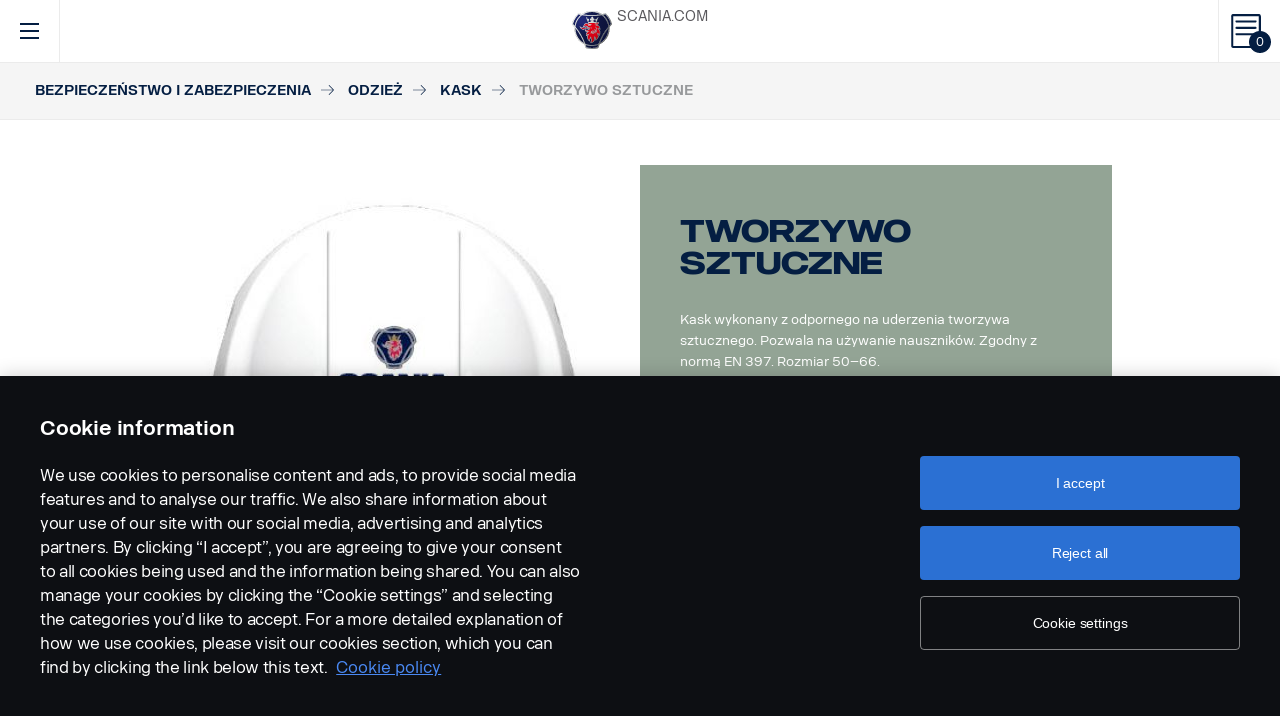

--- FILE ---
content_type: text/html; charset=UTF-8
request_url: https://accessories.scania.com/pl/catalog/VA6/Bezpiecze%C5%84stwo-i-zabezpieczenia/Odzie%C5%BC/Kask/Tworzywo-sztuczne
body_size: 353699
content:
<!DOCTYPE html PUBLIC "-//W3C//DTD XHTML 1.0 Strict//EN" "http://www.w3.org/TR/xhtml1/DTD/xhtml1-strict.dtd">
<html xmlns="http://www.w3.org/1999/xhtml">
<head>
    <title>Scania | 	Catalog
</title>
    <meta name="keywords" content="Scania"/>
    <meta name="description" content="Best for supporting!"/>
    <meta http-equiv="Content-Type" content="text/html; charset=utf-8"/>
    <meta http-equiv="X-UA-Compatible" content="IE=edge">
    <meta name="viewport" content="width=device-width, initial-scale=1">
    <meta http-equiv="imagetoolbar" content="no"/>

                                        <meta property="og:title" content="Scania | Tworzywo sztuczne" />
        <meta property="og:type" content="product.item" />
        <meta property="og:description" content="Kask wykonany z odpornego na uderzenia tworzywa sztucznego. Pozwala na używanie nauszników. Zgodny z normą EN 397. Rozmiar 50–66." />
        <meta property="og:url" content="https://accessories.scania.com/pl/catalog/VA6/Bezpiecze%C5%84stwo-i-zabezpieczenia/Odzie%C5%BC/Kask/Tworzywo-sztuczne" />
                                            <meta property="og:image" content="https://scaniapim.plur.se/system/files/thumbnail2/?fmt=jpg&w=1000&img=http%3A%2F%2Fscaniapim.plur.se%2Fuser_files%2Fimages%2Fautoload%2FNewSpisaWebService%2Fimages%2Fprodinfo%2F5343a750-1e93-4788-a103-590ede7e5fee%2Fbild_helmet_1.jpg" />

        <script type="application/ld+json">
        {
            "@context": "https://schema.org/",
            "@type": "Product",
            "brand": {
                "@type": "Brand",
                "name": "Scania"
             },
            "name": "Tworzywo sztuczne",
            "image": "https://scaniapim.plur.se/system/files/thumbnail2/?fmt=jpg&w=1000&img=http%3A%2F%2Fscaniapim.plur.se%2Fuser_files%2Fimages%2Fautoload%2FNewSpisaWebService%2Fimages%2Fprodinfo%2F5343a750-1e93-4788-a103-590ede7e5fee%2Fbild_helmet_1.jpg",
            "datePublished": "2013-11-12",
            "description": "Kask wykonany z odpornego na uderzenia tworzywa sztucznego. Pozwala na używanie nauszników. Zgodny z normą EN 397. Rozmiar 50–66.",
            "sku": "I0133A",
            "mpn": ""
        }
        </script>
    
        <link href="/img/favicon.ico?v1.0.8" rel="shortcut icon" type="image/x-icon"/>
        <link href="https://cdnjs.cloudflare.com/ajax/libs/Swiper/4.0.5/css/swiper.min.css" rel="stylesheet"/>
    <link href="https://cdnjs.cloudflare.com/ajax/libs/fancybox/3.0.47/jquery.fancybox.min.css" rel="stylesheet" />
            <link href="/css/jquery.lightbox-0.5.css?v1.0.8" rel="stylesheet" media="screen"/>
        <link href="/css/bootstrap.carousel.css?v1.0.8" rel="stylesheet" type="text/css" media="screen"/>
        <link href="/css/style.css?v1.0.8" rel="stylesheet" type="text/css" media="screen, print"/>
        <link href="/css/print.css?v1.0.8" rel="stylesheet" type="text/css" media="print"/>
    
    <script src="https://cdn.cookielaw.org/scripttemplates/otSDKStub.js" data-document-language="true" type="text/javascript" charset="UTF-8" data-domain-script="9d78e14a-5af5-4fc7-8d13-be82ad0bce2f" ></script>
    	        <script type="text/javascript" src="/js/jquery-3.5.1.min.js?v1.0.8"></script>
        <script type="text/javascript" src="/js/bootstrap.bundle.min.js?v1.0.8"></script>
        <script type="text/javascript" src="/js/jquery.lightbox-0.5.pack.js?v1.0.8"></script>
        <script type="text/javascript" src="/js/js.cookie.js?v1.0.8"></script>
    
    <script type="text/javascript" src="https://cdnjs.cloudflare.com/ajax/libs/Swiper/4.0.5/js/swiper.min.js"></script>
    <script type="text/javascript" src="https://cdnjs.cloudflare.com/ajax/libs/fancybox/3.0.47/jquery.fancybox.min.js"></script>
    <script>$.fancybox.defaults.hash = false;</script>
	<script type="text/javascript" src="/js/main.js?v1.0.8"></script>
    <script>
  (function(i,s,o,g,r,a,m){i['GoogleAnalyticsObject']=r;i[r]=i[r]||function(){
  (i[r].q=i[r].q||[]).push(arguments)},i[r].l=1*new Date();a=s.createElement(o),
  m=s.getElementsByTagName(o)[0];a.async=1;a.src=g;m.parentNode.insertBefore(a,m)
  })(window,document,'script','https://www.google-analytics.com/analytics.js','ga');

  ga('create', 'UA-133857431-1', 'auto');
  ga('set', 'anonymizeIp', true);
  ga('send', 'pageview', {'anonymizeIp': true});
</script>

<!-- Google tag (gtag.js) -->
<script async src="https://www.googletagmanager.com/gtag/js?id=G-WTBXRT8R9M"></script>
<script>
  window.dataLayer = window.dataLayer || [];
  function gtag(){dataLayer.push(arguments);}
  gtag('js', new Date());

  gtag('config', 'G-WTBXRT8R9M');
</script>
</head>
            <body class="product lang_pl">
    <div id="page" class="page">
        <div id="header" class="navbar header">
        
        
	
	
				
    <!-- Desktop top header part -->
    <div class="header-top hidden-xs hidden-sm">
        <div class="layout-padding clearfix">
            <a href="https://accessories.scania.com/pl/kind-of-product/VA6"
               class="header__logo" title="Scania Vehicle Accessories online">
                <img src="/img/logo.svg?v1.0.8" width="169" height="28" alt="Scania"/>
            </a>
            <span class="header__slogan">Scania Vehicle Accessories online</span>
            <div class="header-links">
                <img class="header-links__img" src="/img/logo-xs.svg?v1.0.8" alt="Scania" width="49px" height="47px"/>
                <div class="header-links__items">
                    <a class="header-links__item" href="https://www.scania.com/">SCANIA.COM</a>
                </div>
            </div>
        </div>
    </div>

    <!-- Fixed header part -->
    <div class="header-bar js-header-fixed">
        <div class="header-bar__wrapper clearfix">
            <button class="navbar-toggle collapsed" data-toggle="collapse"
                    data-target="#menu-collapse" aria-expanded="false"></button>

            <div class="cart-bar" data-link>
                <a href="https://accessories.scania.com/pl/cart" class="cart__link">
    <span class="cart__icon"><span class="js-cart-total-count cart__icon__count">0</span></span>
</a>

            </div>

            <div class="header-links__wrapper hidden-lg hidden-md">
                <div class="header-links">
                    <img class="header-links__img" src="/img/logo-xs.svg?v1.0.8" alt="Scania" width="49px" height="47px"/>
                    <div class="header-links__items">
                        <a class="header-links__item" href="https://www.scania.com/">SCANIA.COM</a>
                    </div>
                </div>
            </div>

            <div class="header-toolbar hidden-xs hidden-sm">
                <div class="header-toolbar__item search-bar" data-link>
                    <div class="toolbar-box">
                        <div class="layout-padding">
                            <a href="#" class="toolbar-box__close icon icon--close"><span>close</span></a>
                            <form action="https://accessories.scania.com/pl/search" method="POST" class="search-block-form">
                                <label for="search-text" class="icon icon--loupe"></label>
                                <input class="form-item-search" placeholder="What are you looking for?"
                                       id="search-text"
                                       type="text" name="q"/>
                            </form>
                        </div>
                    </div>
                    <a class="header-toolbar__link icon icon--loupe" href="#" data-hover>
                        Szukaj
                    </a>
                </div>
                

    <div class="header-toolbar__item cab-bar">
        
                                                <a class="header-toolbar__link icon-cab" href="https://accessories.scania.com/pl/kind-of-product/no_one" data-hover>
            NTG
        </a>
    </div>

                <div class="header-toolbar__item lang-bar" data-link>
                    <div class="toolbar-box">
                        <div class="layout-padding">
                            <a href="#" class="toolbar-box__close icon icon--close"><span>close</span></a>
                            <span class="icon icon--globus">Select your language</span>
                            <ul class="lang__list">
                                                                    <li class="lang__item">
                                        <a class="lang__link"
                                           href="https://accessories.scania.com/bp/catalog/VA6/Seguran%C3%A7a-e-prote%C3%A7%C3%A3o/Vestu%C3%A1rio-de-seguran%C3%A7a/Capacetes/Pl%C3%A1stico"
                                           title="Brazilian Portugese">
                                            <img alt="bp" src="/img/flags/bp.png?v1.0.8"/>
                                        </a>
                                    </li>
                                                                    <li class="lang__item">
                                        <a class="lang__link"
                                           href="https://accessories.scania.com/cn/catalog/VA6/%E5%AE%89%E5%85%A8%E4%B8%8E%E5%AE%89%E9%98%B2/%E5%AE%89%E5%85%A8%E6%9C%8D/%E5%AE%89%E5%85%A8%E5%B8%BD/%E5%A1%91%E8%83%B6"
                                           title="Chinese (simplified)">
                                            <img alt="cn" src="/img/flags/cn.png?v1.0.8"/>
                                        </a>
                                    </li>
                                                                    <li class="lang__item">
                                        <a class="lang__link"
                                           href="https://accessories.scania.com/tw/catalog/VA6/%E5%AE%89%E5%85%A8%E8%88%87%E4%BF%9D%E5%85%A8/%E5%AE%89%E5%85%A8%E6%9C%8D%E9%A3%BE/%E5%AE%89%E5%85%A8%E5%B8%BD/%E5%A1%91%E8%86%A0"
                                           title="Chinese (traditional)">
                                            <img alt="tw" src="/img/flags/tw.png?v1.0.8"/>
                                        </a>
                                    </li>
                                                                    <li class="lang__item">
                                        <a class="lang__link"
                                           href="https://accessories.scania.com/cs/catalog/VA6/Bezpe%C4%8Dnostn%C3%AD-a-zabezpe%C4%8Dovac%C3%AD-v%C3%BDbava/Bezpe%C4%8Dnostn%C3%AD-oble%C4%8Den%C3%AD/P%C5%99ilby/Plast"
                                           title="Czech">
                                            <img alt="cs" src="/img/flags/cs.png?v1.0.8"/>
                                        </a>
                                    </li>
                                                                    <li class="lang__item">
                                        <a class="lang__link"
                                           href="https://accessories.scania.com/da/catalog/VA6/Sikkerhed---sikring/Sikkerhedsbekl%C3%A6dning/Hjelme/Plast"
                                           title="Danish">
                                            <img alt="da" src="/img/flags/da.png?v1.0.8"/>
                                        </a>
                                    </li>
                                                                    <li class="lang__item">
                                        <a class="lang__link"
                                           href="https://accessories.scania.com/nl/catalog/VA6/Veiligheid---beveiliging/Veiligheidskleding/Helmen/Kunststof"
                                           title="Dutch">
                                            <img alt="nl" src="/img/flags/nl.png?v1.0.8"/>
                                        </a>
                                    </li>
                                                                    <li class="lang__item">
                                        <a class="lang__link"
                                           href="https://accessories.scania.com/en/catalog/VA6/Safety---Security/Safety-clothing/Helmets/Plastic"
                                           title="English">
                                            <img alt="en" src="/img/flags/en.png?v1.0.8"/>
                                        </a>
                                    </li>
                                                                    <li class="lang__item">
                                        <a class="lang__link"
                                           href="https://accessories.scania.com/fi/catalog/VA6/Turvallisuus---varkaudenesto/Suojavaatteet/Kyp%C3%A4r%C3%A4t/Muovi"
                                           title="Finnish">
                                            <img alt="fi" src="/img/flags/fi.png?v1.0.8"/>
                                        </a>
                                    </li>
                                                                    <li class="lang__item">
                                        <a class="lang__link"
                                           href="https://accessories.scania.com/fr/catalog/VA6/S%C3%A9curit%C3%A9/V%C3%AAtements-de-s%C3%A9curit%C3%A9/Casques/Plastique"
                                           title="French">
                                            <img alt="fr" src="/img/flags/fr.png?v1.0.8"/>
                                        </a>
                                    </li>
                                                                    <li class="lang__item">
                                        <a class="lang__link"
                                           href="https://accessories.scania.com/de/catalog/VA6/Sicherheit/Schutzkleidung/Schutzhelme/Kunststoff"
                                           title="German">
                                            <img alt="de" src="/img/flags/de.png?v1.0.8"/>
                                        </a>
                                    </li>
                                                                    <li class="lang__item">
                                        <a class="lang__link"
                                           href="https://accessories.scania.com/hu/catalog/VA6/Biztons%C3%A1g-%C3%A9s-v%C3%A9delem/Biztons%C3%A1gi-ruh%C3%A1zat/Sisakok/M%C5%B1anyag"
                                           title="Hungarian">
                                            <img alt="hu" src="/img/flags/hu.png?v1.0.8"/>
                                        </a>
                                    </li>
                                                                    <li class="lang__item">
                                        <a class="lang__link"
                                           href="https://accessories.scania.com/it/catalog/VA6/Sicurezza-e-protezione/Abbigliamento-di-sicurezza/Elmetti/Plastica"
                                           title="Italian">
                                            <img alt="it" src="/img/flags/it.png?v1.0.8"/>
                                        </a>
                                    </li>
                                                                    <li class="lang__item">
                                        <a class="lang__link"
                                           href="https://accessories.scania.com/no/catalog/VA6/Sikkerhet-og-beskyttelse/Vernekl%C3%A6r/Hjelmer/Plast"
                                           title="Norwegian">
                                            <img alt="no" src="/img/flags/no.png?v1.0.8"/>
                                        </a>
                                    </li>
                                                                    <li class="lang__item">
                                        <a class="lang__link"
                                           href="https://accessories.scania.com/pl/catalog/VA6/Bezpiecze%C5%84stwo-i-zabezpieczenia/Odzie%C5%BC/Kask/Tworzywo-sztuczne"
                                           title="Polish">
                                            <img alt="pl" src="/img/flags/pl.png?v1.0.8"/>
                                        </a>
                                    </li>
                                                                    <li class="lang__item">
                                        <a class="lang__link"
                                           href="https://accessories.scania.com/pt/catalog/VA6/Prote%C3%A7%C3%A3o---Seguran%C3%A7a/Vestu%C3%A1rio-de-seguran%C3%A7a/Capacetes/Pl%C3%A1stico"
                                           title="Portuguese">
                                            <img alt="pt" src="/img/flags/pt.png?v1.0.8"/>
                                        </a>
                                    </li>
                                                                    <li class="lang__item">
                                        <a class="lang__link"
                                           href="https://accessories.scania.com/es/catalog/VA6/Seguridad/Ropa-de-seguridad/Cascos/Pl%C3%A1stico"
                                           title="Spanish">
                                            <img alt="es" src="/img/flags/es.png?v1.0.8"/>
                                        </a>
                                    </li>
                                                                    <li class="lang__item">
                                        <a class="lang__link"
                                           href="https://accessories.scania.com/sv/catalog/VA6/S%C3%A4kerhet---Skydd/Skyddskl%C3%A4dsel/Hj%C3%A4lmar/Plast"
                                           title="Swedish">
                                            <img alt="sv" src="/img/flags/sv.png?v1.0.8"/>
                                        </a>
                                    </li>
                                                                    <li class="lang__item">
                                        <a class="lang__link"
                                           href="https://accessories.scania.com/tr/catalog/VA6/G%C3%BCvenlik-ve-Emniyet/G%C3%BCvenlik-giysisi/Kasklar/Plastik"
                                           title="Turkish">
                                            <img alt="tr" src="/img/flags/tr.png?v1.0.8"/>
                                        </a>
                                    </li>
                                                            </ul>
                        </div>
                    </div>
                    <a class="header-toolbar__link icon icon--globus" href="#" data-hover>
                        Język
                    </a>
                </div>
                <div class="header-toolbar__item dealers-bar" data-link>
                    <a class="header-toolbar__link icon icon--pointer" target="_blank"
                       href=https://www.scania.com/group/en/home/admin/misc/find-scania-dealer.html
                       data-hover>Dealerzy</a>
                </div>
            </div>


            <div class="header-collapse--mobile collapse" id="menu-collapse">
                <div class="header-toolbar header-toolbar--mobile visible-sm visible-xs devider clearfix">
                    <div class="header-toolbar__item dealers-bar devider">
                        <a class="header-toolbar__link icon icon--pointer" target="_blank"
                           href=https://www.scania.com/group/en/home/admin/misc/find-scania-dealer.html>
                            Dealerzy</a>
                    </div>
                    <div class="header-toolbar__item search-bar devider">
                        <form action="https://accessories.scania.com/pl/search" method="POST" class="search-block-form">
                            <label for="search-text" class="icon icon--loupe"></label>
                            <input class="form-item-search" placeholder="What are you looking for?"
                                   id="search-text"
                                   type="text" name="q"/>
                        </form>
                    </div>
                    

    <div class="header-toolbar__item cab-bar">
        
                                                <a class="header-toolbar__link icon-cab" href="https://accessories.scania.com/pl/kind-of-product/no_one" data-hover>
            NTG
        </a>
    </div>

                    <div class="header-toolbar__item lang-bar">
                        <a class="header-toolbar__link icon icon--globus" href="#">
                            Język
                        </a>
                        <span data-dropdown="element"></span>
                        <ul class="lang__list" data-dropdown="wrapper">
                                                            <li class="lang__item">
                                    <a class="lang__link"
                                       href="https://accessories.scania.com/bp/catalog/VA6/Seguran%C3%A7a-e-prote%C3%A7%C3%A3o/Vestu%C3%A1rio-de-seguran%C3%A7a/Capacetes/Pl%C3%A1stico"
                                       title="Brazilian Portugese">
                                        <img alt="bp" src="/img/flags/bp.png?v1.0.8"/>
                                        <span>Brazilian Portugese</span>
                                    </a>

                                </li>
                                                            <li class="lang__item">
                                    <a class="lang__link"
                                       href="https://accessories.scania.com/cn/catalog/VA6/%E5%AE%89%E5%85%A8%E4%B8%8E%E5%AE%89%E9%98%B2/%E5%AE%89%E5%85%A8%E6%9C%8D/%E5%AE%89%E5%85%A8%E5%B8%BD/%E5%A1%91%E8%83%B6"
                                       title="Chinese (simplified)">
                                        <img alt="cn" src="/img/flags/cn.png?v1.0.8"/>
                                        <span>Chinese (simplified)</span>
                                    </a>

                                </li>
                                                            <li class="lang__item">
                                    <a class="lang__link"
                                       href="https://accessories.scania.com/tw/catalog/VA6/%E5%AE%89%E5%85%A8%E8%88%87%E4%BF%9D%E5%85%A8/%E5%AE%89%E5%85%A8%E6%9C%8D%E9%A3%BE/%E5%AE%89%E5%85%A8%E5%B8%BD/%E5%A1%91%E8%86%A0"
                                       title="Chinese (traditional)">
                                        <img alt="tw" src="/img/flags/tw.png?v1.0.8"/>
                                        <span>Chinese (traditional)</span>
                                    </a>

                                </li>
                                                            <li class="lang__item">
                                    <a class="lang__link"
                                       href="https://accessories.scania.com/cs/catalog/VA6/Bezpe%C4%8Dnostn%C3%AD-a-zabezpe%C4%8Dovac%C3%AD-v%C3%BDbava/Bezpe%C4%8Dnostn%C3%AD-oble%C4%8Den%C3%AD/P%C5%99ilby/Plast"
                                       title="Czech">
                                        <img alt="cs" src="/img/flags/cs.png?v1.0.8"/>
                                        <span>Czech</span>
                                    </a>

                                </li>
                                                            <li class="lang__item">
                                    <a class="lang__link"
                                       href="https://accessories.scania.com/da/catalog/VA6/Sikkerhed---sikring/Sikkerhedsbekl%C3%A6dning/Hjelme/Plast"
                                       title="Danish">
                                        <img alt="da" src="/img/flags/da.png?v1.0.8"/>
                                        <span>Danish</span>
                                    </a>

                                </li>
                                                            <li class="lang__item">
                                    <a class="lang__link"
                                       href="https://accessories.scania.com/nl/catalog/VA6/Veiligheid---beveiliging/Veiligheidskleding/Helmen/Kunststof"
                                       title="Dutch">
                                        <img alt="nl" src="/img/flags/nl.png?v1.0.8"/>
                                        <span>Dutch</span>
                                    </a>

                                </li>
                                                            <li class="lang__item">
                                    <a class="lang__link"
                                       href="https://accessories.scania.com/en/catalog/VA6/Safety---Security/Safety-clothing/Helmets/Plastic"
                                       title="English">
                                        <img alt="en" src="/img/flags/en.png?v1.0.8"/>
                                        <span>English</span>
                                    </a>

                                </li>
                                                            <li class="lang__item">
                                    <a class="lang__link"
                                       href="https://accessories.scania.com/fi/catalog/VA6/Turvallisuus---varkaudenesto/Suojavaatteet/Kyp%C3%A4r%C3%A4t/Muovi"
                                       title="Finnish">
                                        <img alt="fi" src="/img/flags/fi.png?v1.0.8"/>
                                        <span>Finnish</span>
                                    </a>

                                </li>
                                                            <li class="lang__item">
                                    <a class="lang__link"
                                       href="https://accessories.scania.com/fr/catalog/VA6/S%C3%A9curit%C3%A9/V%C3%AAtements-de-s%C3%A9curit%C3%A9/Casques/Plastique"
                                       title="French">
                                        <img alt="fr" src="/img/flags/fr.png?v1.0.8"/>
                                        <span>French</span>
                                    </a>

                                </li>
                                                            <li class="lang__item">
                                    <a class="lang__link"
                                       href="https://accessories.scania.com/de/catalog/VA6/Sicherheit/Schutzkleidung/Schutzhelme/Kunststoff"
                                       title="German">
                                        <img alt="de" src="/img/flags/de.png?v1.0.8"/>
                                        <span>German</span>
                                    </a>

                                </li>
                                                            <li class="lang__item">
                                    <a class="lang__link"
                                       href="https://accessories.scania.com/hu/catalog/VA6/Biztons%C3%A1g-%C3%A9s-v%C3%A9delem/Biztons%C3%A1gi-ruh%C3%A1zat/Sisakok/M%C5%B1anyag"
                                       title="Hungarian">
                                        <img alt="hu" src="/img/flags/hu.png?v1.0.8"/>
                                        <span>Hungarian</span>
                                    </a>

                                </li>
                                                            <li class="lang__item">
                                    <a class="lang__link"
                                       href="https://accessories.scania.com/it/catalog/VA6/Sicurezza-e-protezione/Abbigliamento-di-sicurezza/Elmetti/Plastica"
                                       title="Italian">
                                        <img alt="it" src="/img/flags/it.png?v1.0.8"/>
                                        <span>Italian</span>
                                    </a>

                                </li>
                                                            <li class="lang__item">
                                    <a class="lang__link"
                                       href="https://accessories.scania.com/no/catalog/VA6/Sikkerhet-og-beskyttelse/Vernekl%C3%A6r/Hjelmer/Plast"
                                       title="Norwegian">
                                        <img alt="no" src="/img/flags/no.png?v1.0.8"/>
                                        <span>Norwegian</span>
                                    </a>

                                </li>
                                                            <li class="lang__item">
                                    <a class="lang__link"
                                       href="https://accessories.scania.com/pl/catalog/VA6/Bezpiecze%C5%84stwo-i-zabezpieczenia/Odzie%C5%BC/Kask/Tworzywo-sztuczne"
                                       title="Polish">
                                        <img alt="pl" src="/img/flags/pl.png?v1.0.8"/>
                                        <span>Polish</span>
                                    </a>

                                </li>
                                                            <li class="lang__item">
                                    <a class="lang__link"
                                       href="https://accessories.scania.com/pt/catalog/VA6/Prote%C3%A7%C3%A3o---Seguran%C3%A7a/Vestu%C3%A1rio-de-seguran%C3%A7a/Capacetes/Pl%C3%A1stico"
                                       title="Portuguese">
                                        <img alt="pt" src="/img/flags/pt.png?v1.0.8"/>
                                        <span>Portuguese</span>
                                    </a>

                                </li>
                                                            <li class="lang__item">
                                    <a class="lang__link"
                                       href="https://accessories.scania.com/es/catalog/VA6/Seguridad/Ropa-de-seguridad/Cascos/Pl%C3%A1stico"
                                       title="Spanish">
                                        <img alt="es" src="/img/flags/es.png?v1.0.8"/>
                                        <span>Spanish</span>
                                    </a>

                                </li>
                                                            <li class="lang__item">
                                    <a class="lang__link"
                                       href="https://accessories.scania.com/sv/catalog/VA6/S%C3%A4kerhet---Skydd/Skyddskl%C3%A4dsel/Hj%C3%A4lmar/Plast"
                                       title="Swedish">
                                        <img alt="sv" src="/img/flags/sv.png?v1.0.8"/>
                                        <span>Swedish</span>
                                    </a>

                                </li>
                                                            <li class="lang__item">
                                    <a class="lang__link"
                                       href="https://accessories.scania.com/tr/catalog/VA6/G%C3%BCvenlik-ve-Emniyet/G%C3%BCvenlik-giysisi/Kasklar/Plastik"
                                       title="Turkish">
                                        <img alt="tr" src="/img/flags/tr.png?v1.0.8"/>
                                        <span>Turkish</span>
                                    </a>

                                </li>
                                                    </ul>
                    </div>
                </div>
                                                				
                        <ul class="main-menu" id="topMenu">
        
                    		        <li class="main-menu__item cat-level1" id="catItem192990" data-hover>
            <span data-dropdown="element"></span>
            <a class="main-menu__link"
               href="https://accessories.scania.com/pl/catalog/VA6/Stylizacja">Stylizacja
            </a>
    
                        <ul class="main-menu__sub main-menu__sub-first cat-level1" id="catMenu192990"
                data-dropdown="wrapper">
        
                    		        <li class="main-menu__sub__item cat-level2" id="catItem192992" data-submenu="parent">
            <span data-dropdown="element"></span>
            <a href="https://accessories.scania.com/pl/catalog/VA6/Stylizacja/Stylizacja-%E2%80%93-zewn%C4%99trzna">
                <span class="test">Stylizacja – zewnętrzna</span>
            </a>
    
                        <div class="main-menu__wrapper" data-submenu="child" data-dropdown="wrapper">
                <ul class="main-menu__sub cat-level2" id="catMenu192992">
        
                    		        <li class="main-menu__sub__item cat-level3" id="catItem192994">
            <a href="https://accessories.scania.com/pl/catalog/VA6/Stylizacja/Stylizacja-%E2%80%93-zewn%C4%99trzna/Pneumatyczne-sygna%C5%82y-d%C5%BAwi%C4%99kowe">Pneumatyczne sygnały dźwiękowe</a>
    
            
                    		        <li class="main-menu__sub__item cat-level4" id="catItem192998">
            <a href="https://accessories.scania.com/pl/catalog/VA6/Stylizacja/Stylizacja-%E2%80%93-zewn%C4%99trzna/Pneumatyczne-sygna%C5%82y-d%C5%BAwi%C4%99kowe/Sygna%C5%82y-d%C5%BAwi%C4%99kowe-Beam">Sygnały dźwiękowe Beam</a>
    
            
                                                                                                            
            
            </li>
                        		        <li class="main-menu__sub__item cat-level4" id="catItem193043">
            <a href="https://accessories.scania.com/pl/catalog/VA6/Stylizacja/Stylizacja-%E2%80%93-zewn%C4%99trzna/Pneumatyczne-sygna%C5%82y-d%C5%BAwi%C4%99kowe/Pneumatyczne-sygna%C5%82y-d%C5%BAwi%C4%99kowe-Hadley">Pneumatyczne sygnały dźwiękowe Hadley</a>
    
            
                                                                                                                                                                                                                                                                                                                    
            
            </li>
            
            
            </li>
                        		        <li class="main-menu__sub__item cat-level3" id="catItem193163">
            <a href="https://accessories.scania.com/pl/catalog/VA6/Stylizacja/Stylizacja-%E2%80%93-zewn%C4%99trzna/Naklejki">Naklejki</a>
    
            
                    		        <li class="main-menu__sub__item cat-level4" id="catItem193167">
            <a href="https://accessories.scania.com/pl/catalog/VA6/Stylizacja/Stylizacja-%E2%80%93-zewn%C4%99trzna/Naklejki/Z-oznaczeniem-normy-emisji-spalin">Z oznaczeniem normy emisji spalin</a>
    
            
                            
            
            </li>
            
            
            </li>
                        		        <li class="main-menu__sub__item cat-level3" id="catItem193182">
            <a href="https://accessories.scania.com/pl/catalog/VA6/Stylizacja/Stylizacja-%E2%80%93-zewn%C4%99trzna/Paski-ozdobne">Paski ozdobne</a>
    
            
                    		        <li class="main-menu__sub__item cat-level4" id="catItem193186">
            <a href="https://accessories.scania.com/pl/catalog/VA6/Stylizacja/Stylizacja-%E2%80%93-zewn%C4%99trzna/Paski-ozdobne/Symbol-Griffin">Symbol Griffin</a>
    
            
                                                                                        
            
            </li>
                        		        <li class="main-menu__sub__item cat-level4" id="catItem193244">
            <a href="https://accessories.scania.com/pl/catalog/VA6/Stylizacja/Stylizacja-%E2%80%93-zewn%C4%99trzna/Paski-ozdobne/Oklejenie-XT-na-boki-kabiny">Oklejenie XT na boki kabiny</a>
    
            
                                                
            
            </li>
                        		        <li class="main-menu__sub__item cat-level4" id="catItem222099">
            <a href="https://accessories.scania.com/pl/catalog/VA6/Stylizacja/Stylizacja-%E2%80%93-zewn%C4%99trzna/Paski-ozdobne/Zestaw-dekoracyjny-V8-w-kolorze-matowoczarnym.">Zestaw dekoracyjny V8 w kolorze matowoczarnym.</a>
    
            
                                                                                        
            
            </li>
                        		        <li class="main-menu__sub__item cat-level4" id="catItem222139">
            <a href="https://accessories.scania.com/pl/catalog/VA6/Stylizacja/Stylizacja-%E2%80%93-zewn%C4%99trzna/Paski-ozdobne/Odblaskowy-srebrny-symbol-dekoracyjny-V8.">Odblaskowy srebrny symbol dekoracyjny V8.</a>
    
            
                                                                                        
            
            </li>
                        		        <li class="main-menu__sub__item cat-level4" id="catItem222179">
            <a href="https://accessories.scania.com/pl/catalog/VA6/Stylizacja/Stylizacja-%E2%80%93-zewn%C4%99trzna/Paski-ozdobne/Z%C5%82ota-dekoracja-Scania-Vabis.">Złota dekoracja Scania Vabis.</a>
    
            
                                                                                                                                                    
            
            </li>
                        		        <li class="main-menu__sub__item cat-level4" id="catItem310570">
            <a href="https://accessories.scania.com/pl/catalog/VA6/Stylizacja/Stylizacja-%E2%80%93-zewn%C4%99trzna/Paski-ozdobne/Etykieta-samoprzylepna-Super">Etykieta samoprzylepna Super</a>
    
            
                                                
            
            </li>
            
            
            </li>
                        		        <li class="main-menu__sub__item cat-level3" id="catItem236255">
            <a href="https://accessories.scania.com/pl/catalog/VA6/Stylizacja/Stylizacja-%E2%80%93-zewn%C4%99trzna/Emblematy">Emblematy</a>
    
            
                    		        <li class="main-menu__sub__item cat-level4" id="catItem237605">
            <a href="https://accessories.scania.com/pl/catalog/VA6/Stylizacja/Stylizacja-%E2%80%93-zewn%C4%99trzna/Emblematy/Super">Super</a>
    
            
                                                
            
            </li>
                        		        <li class="main-menu__sub__item cat-level4" id="catItem251685">
            <a href="https://accessories.scania.com/pl/catalog/VA6/Stylizacja/Stylizacja-%E2%80%93-zewn%C4%99trzna/Emblematy/Emblematy-ze-stali-nierdzewnej">Emblematy ze stali nierdzewnej</a>
    
            
                                                                                                            
            
            </li>
            
            
            </li>
            
                        </ul>
            </div>
            
            </li>
                        		        <li class="main-menu__sub__item cat-level2" id="catItem193266" data-submenu="parent">
            <span data-dropdown="element"></span>
            <a href="https://accessories.scania.com/pl/catalog/VA6/Stylizacja/Stylizacja-%E2%80%93-wewn%C4%99trzna">
                <span class="test">Stylizacja – wewnętrzna</span>
            </a>
    
                        <div class="main-menu__wrapper" data-submenu="child" data-dropdown="wrapper">
                <ul class="main-menu__sub cat-level2" id="catMenu193266">
        
                    		        <li class="main-menu__sub__item cat-level3" id="catItem429585">
            <a href="https://accessories.scania.com/pl/catalog/VA6/Stylizacja/Stylizacja-%E2%80%93-wewn%C4%99trzna/Pakiet-stylizacji-wn%C4%99trza-dla-pojazdu-BEV">Pakiet stylizacji wnętrza dla pojazdu BEV</a>
    
            
                    		        <li class="main-menu__sub__item cat-level4" id="catItem433524">
            <a href="https://accessories.scania.com/pl/catalog/VA6/Stylizacja/Stylizacja-%E2%80%93-wewn%C4%99trzna/Pakiet-stylizacji-wn%C4%99trza-dla-pojazdu-BEV/Glacier-Blue">Glacier Blue</a>
    
            
                                                
            
            </li>
            
            
            </li>
            
                        </ul>
            </div>
            
            </li>
                        		        <li class="main-menu__sub__item cat-level2" id="catItem377803" data-submenu="parent">
            <span data-dropdown="element"></span>
            <a href="https://accessories.scania.com/pl/catalog/VA6/Stylizacja/Wyposa%C5%BCenie-do-stylizacji-k%C3%B3%C5%82">
                <span class="test">Wyposażenie do stylizacji kół</span>
            </a>
    
                        <div class="main-menu__wrapper" data-submenu="child" data-dropdown="wrapper">
                <ul class="main-menu__sub cat-level2" id="catMenu377803">
        
                    		        <li class="main-menu__sub__item cat-level3" id="catItem450490">
            <a href="https://accessories.scania.com/pl/catalog/VA6/Stylizacja/Wyposa%C5%BCenie-do-stylizacji-k%C3%B3%C5%82/Os%C5%82ony-piast-k%C3%B3%C5%82">Osłony piast kół</a>
    
            
                    		        <li class="main-menu__sub__item cat-level4" id="catItem450496">
            <a href="https://accessories.scania.com/pl/catalog/VA6/Stylizacja/Wyposa%C5%BCenie-do-stylizacji-k%C3%B3%C5%82/Os%C5%82ony-piast-k%C3%B3%C5%82/Ko%C5%82pak-piasty-ze-stali-nierdzewnej-do-k%C3%B3%C5%82-osi-nienap%C4%99dowej">Kołpak piasty ze stali nierdzewnej do kół osi nienapędowej</a>
    
            
                                                                                                            
            
            </li>
                        		        <li class="main-menu__sub__item cat-level4" id="catItem450551">
            <a href="https://accessories.scania.com/pl/catalog/VA6/Stylizacja/Wyposa%C5%BCenie-do-stylizacji-k%C3%B3%C5%82/Os%C5%82ony-piast-k%C3%B3%C5%82/Unikalne-os%C5%82ony-piast-z-r%C3%B3%C5%BCnymi-symbolami,-o%C5%9B-nap%C4%99dowa">Unikalne osłony piast z różnymi symbolami, oś napędowa</a>
    
            
                                                                                                            
            
            </li>
                        		        <li class="main-menu__sub__item cat-level4" id="catItem450610">
            <a href="https://accessories.scania.com/pl/catalog/VA6/Stylizacja/Wyposa%C5%BCenie-do-stylizacji-k%C3%B3%C5%82/Os%C5%82ony-piast-k%C3%B3%C5%82/Z-otworem-centralnym,-do-osi-nienap%C4%99dzanej">Z otworem centralnym, do osi nienapędzanej</a>
    
            
                            
            
            </li>
                        		        <li class="main-menu__sub__item cat-level4" id="catItem450629">
            <a href="https://accessories.scania.com/pl/catalog/VA6/Stylizacja/Wyposa%C5%BCenie-do-stylizacji-k%C3%B3%C5%82/Os%C5%82ony-piast-k%C3%B3%C5%82/Symbol-Scania,-do-osi-nienap%C4%99dzanej">Symbol Scania, do osi nienapędzanej</a>
    
            
                                                
            
            </li>
                        		        <li class="main-menu__sub__item cat-level4" id="catItem450657">
            <a href="https://accessories.scania.com/pl/catalog/VA6/Stylizacja/Wyposa%C5%BCenie-do-stylizacji-k%C3%B3%C5%82/Os%C5%82ony-piast-k%C3%B3%C5%82/Symbol-Scania,-do-osi-nap%C4%99dowej">Symbol Scania, do osi napędowej</a>
    
            
                            
            
            </li>
                        		        <li class="main-menu__sub__item cat-level4" id="catItem450676">
            <a href="https://accessories.scania.com/pl/catalog/VA6/Stylizacja/Wyposa%C5%BCenie-do-stylizacji-k%C3%B3%C5%82/Os%C5%82ony-piast-k%C3%B3%C5%82/Z-symbolem-Scania,-do-osi-nienap%C4%99dzanej">Z symbolem Scania, do osi nienapędzanej</a>
    
            
                                                
            
            </li>
            
            
            </li>
                        		        <li class="main-menu__sub__item cat-level3" id="catItem377809">
            <a href="https://accessories.scania.com/pl/catalog/VA6/Stylizacja/Wyposa%C5%BCenie-do-stylizacji-k%C3%B3%C5%82/Ko%C5%82paki-k%C3%B3%C5%82">Kołpaki kół</a>
    
            
                    		        <li class="main-menu__sub__item cat-level4" id="catItem377813">
            <a href="https://accessories.scania.com/pl/catalog/VA6/Stylizacja/Wyposa%C5%BCenie-do-stylizacji-k%C3%B3%C5%82/Ko%C5%82paki-k%C3%B3%C5%82/Os%C5%82ony-nakr%C4%99tek-k%C3%B3%C5%82">Osłony nakrętek kół</a>
    
            
                                                                                                            
            
            </li>
                        		        <li class="main-menu__sub__item cat-level4" id="catItem377869">
            <a href="https://accessories.scania.com/pl/catalog/VA6/Stylizacja/Wyposa%C5%BCenie-do-stylizacji-k%C3%B3%C5%82/Ko%C5%82paki-k%C3%B3%C5%82/Scania,-z-tworzywa-sztucznego">Scania, z tworzywa sztucznego</a>
    
            
                            
            
            </li>
                        		        <li class="main-menu__sub__item cat-level4" id="catItem377915">
            <a href="https://accessories.scania.com/pl/catalog/VA6/Stylizacja/Wyposa%C5%BCenie-do-stylizacji-k%C3%B3%C5%82/Ko%C5%82paki-k%C3%B3%C5%82/Scania,-ze-stali-nierdzewnej">Scania, ze stali nierdzewnej</a>
    
            
                                                
            
            </li>
                        		        <li class="main-menu__sub__item cat-level4" id="catItem377944">
            <a href="https://accessories.scania.com/pl/catalog/VA6/Stylizacja/Wyposa%C5%BCenie-do-stylizacji-k%C3%B3%C5%82/Ko%C5%82paki-k%C3%B3%C5%82/Ko%C5%82paki-k%C3%B3%C5%82">Kołpaki kół</a>
    
            
                                                                    
            
            </li>
            
            
            </li>
            
                        </ul>
            </div>
            
            </li>
                        		        <li class="main-menu__sub__item cat-level2" id="catItem193711" data-submenu="parent">
            <span data-dropdown="element"></span>
            <a href="https://accessories.scania.com/pl/catalog/VA6/Stylizacja/Lampy-o%C5%9Bwietlaj%C4%85ce-wn%C4%99trze">
                <span class="test">Lampy oświetlające wnętrze</span>
            </a>
    
                        <div class="main-menu__wrapper" data-submenu="child" data-dropdown="wrapper">
                <ul class="main-menu__sub cat-level2" id="catMenu193711">
        
                    		        <li class="main-menu__sub__item cat-level3" id="catItem193715">
            <a href="https://accessories.scania.com/pl/catalog/VA6/Stylizacja/Lampy-o%C5%9Bwietlaj%C4%85ce-wn%C4%99trze/O%C5%9Bwietlenie-Scania-Welcome.">Oświetlenie Scania Welcome.</a>
    
            
                    		        <li class="main-menu__sub__item cat-level4" id="catItem358587">
            <a href="https://accessories.scania.com/pl/catalog/VA6/Stylizacja/Lampy-o%C5%9Bwietlaj%C4%85ce-wn%C4%99trze/O%C5%9Bwietlenie-Scania-Welcome./3115346-Symbol-Scania-ELECTRIC,-zestaw-dla-obu-drzwi">3115346 Symbol Scania ELECTRIC, zestaw dla obu drzwi</a>
    
    
            </li>
                        		        <li class="main-menu__sub__item cat-level4" id="catItem193723">
            <a href="https://accessories.scania.com/pl/catalog/VA6/Stylizacja/Lampy-o%C5%9Bwietlaj%C4%85ce-wn%C4%99trze/O%C5%9Bwietlenie-Scania-Welcome./2493645-O%C5%9Bwietlenie-Scania-Welcome,-lewe---logotyp-Scania.">2493645 Oświetlenie Scania Welcome, lewe - logotyp Scania.</a>
    
    
            </li>
                        		        <li class="main-menu__sub__item cat-level4" id="catItem193731">
            <a href="https://accessories.scania.com/pl/catalog/VA6/Stylizacja/Lampy-o%C5%9Bwietlaj%C4%85ce-wn%C4%99trze/O%C5%9Bwietlenie-Scania-Welcome./2493646-O%C5%9Bwietlenie-Scania-Welcome,-prawe--logotyp-Scania.">2493646 Oświetlenie Scania Welcome, prawe- logotyp Scania.</a>
    
    
            </li>
                        		        <li class="main-menu__sub__item cat-level4" id="catItem193739">
            <a href="https://accessories.scania.com/pl/catalog/VA6/Stylizacja/Lampy-o%C5%9Bwietlaj%C4%85ce-wn%C4%99trze/O%C5%9Bwietlenie-Scania-Welcome./2493644-Zestaw-o%C5%9Bwietlenia-Scania-Welcome---logotyp-Scania.">2493644 Zestaw oświetlenia Scania Welcome - logotyp Scania.</a>
    
    
            </li>
                        		        <li class="main-menu__sub__item cat-level4" id="catItem193748">
            <a href="https://accessories.scania.com/pl/catalog/VA6/Stylizacja/Lampy-o%C5%9Bwietlaj%C4%85ce-wn%C4%99trze/O%C5%9Bwietlenie-Scania-Welcome./2819982-O%C5%9Bwietlenie-Scania-Welcome,-lewe---z-symbolem-V8.">2819982 Oświetlenie Scania Welcome, lewe - z symbolem V8.</a>
    
    
            </li>
                        		        <li class="main-menu__sub__item cat-level4" id="catItem193756">
            <a href="https://accessories.scania.com/pl/catalog/VA6/Stylizacja/Lampy-o%C5%9Bwietlaj%C4%85ce-wn%C4%99trze/O%C5%9Bwietlenie-Scania-Welcome./2819983-O%C5%9Bwietlenie-Scania-Welcome,-prawe---z-symbolem-V8.">2819983 Oświetlenie Scania Welcome, prawe - z symbolem V8.</a>
    
    
            </li>
                        		        <li class="main-menu__sub__item cat-level4" id="catItem193764">
            <a href="https://accessories.scania.com/pl/catalog/VA6/Stylizacja/Lampy-o%C5%9Bwietlaj%C4%85ce-wn%C4%99trze/O%C5%9Bwietlenie-Scania-Welcome./2819981-Zestaw-o%C5%9Bwietlenia-Scania-Welcome---z-symbolem-V8.">2819981 Zestaw oświetlenia Scania Welcome - z symbolem V8.</a>
    
    
            </li>
                        		        <li class="main-menu__sub__item cat-level4" id="catItem193772">
            <a href="https://accessories.scania.com/pl/catalog/VA6/Stylizacja/Lampy-o%C5%9Bwietlaj%C4%85ce-wn%C4%99trze/O%C5%9Bwietlenie-Scania-Welcome./2819995-O%C5%9Bwietlenie-Scania-Welcome,-lewe---z-symbolem-gryfu.">2819995 Oświetlenie Scania Welcome, lewe - z symbolem gryfu.</a>
    
    
            </li>
                        		        <li class="main-menu__sub__item cat-level4" id="catItem243187">
            <a href="https://accessories.scania.com/pl/catalog/VA6/Stylizacja/Lampy-o%C5%9Bwietlaj%C4%85ce-wn%C4%99trze/O%C5%9Bwietlenie-Scania-Welcome./2819996-O%C5%9Bwietlenie-Scania-Welcome,-prawe---z-symbolem-gryfu.">2819996 Oświetlenie Scania Welcome, prawe - z symbolem gryfu.</a>
    
    
            </li>
                        		        <li class="main-menu__sub__item cat-level4" id="catItem193780">
            <a href="https://accessories.scania.com/pl/catalog/VA6/Stylizacja/Lampy-o%C5%9Bwietlaj%C4%85ce-wn%C4%99trze/O%C5%9Bwietlenie-Scania-Welcome./2819984-Zestaw-o%C5%9Bwietleniowy-Scania-Welcome-%E2%80%93-z-symbolem-gryfa.">2819984 Zestaw oświetleniowy Scania Welcome – z symbolem gryfa.</a>
    
    
            </li>
                        		        <li class="main-menu__sub__item cat-level4" id="catItem193788">
            <a href="https://accessories.scania.com/pl/catalog/VA6/Stylizacja/Lampy-o%C5%9Bwietlaj%C4%85ce-wn%C4%99trze/O%C5%9Bwietlenie-Scania-Welcome./2819997-Zestaw-o%C5%9Bwietleniowy-Scania-Welcome-%E2%80%93-z-symbolem-XT.">2819997 Zestaw oświetleniowy Scania Welcome – z symbolem XT.</a>
    
    
            </li>
                        		        <li class="main-menu__sub__item cat-level4" id="catItem193796">
            <a href="https://accessories.scania.com/pl/catalog/VA6/Stylizacja/Lampy-o%C5%9Bwietlaj%C4%85ce-wn%C4%99trze/O%C5%9Bwietlenie-Scania-Welcome./2819998-Zestaw-o%C5%9Bwietleniowy-Scania-Welcome-lewy-%E2%80%93-z-symbolem-XT.">2819998 Zestaw oświetleniowy Scania Welcome lewy – z symbolem XT.</a>
    
    
            </li>
                        		        <li class="main-menu__sub__item cat-level4" id="catItem193804">
            <a href="https://accessories.scania.com/pl/catalog/VA6/Stylizacja/Lampy-o%C5%9Bwietlaj%C4%85ce-wn%C4%99trze/O%C5%9Bwietlenie-Scania-Welcome./2819999-Zestaw-o%C5%9Bwietleniowy-Scania-Welcome-prawy-%E2%80%93-z-symbolem-XT.">2819999 Zestaw oświetleniowy Scania Welcome prawy – z symbolem XT.</a>
    
    
            </li>
                        		        <li class="main-menu__sub__item cat-level4" id="catItem218797">
            <a href="https://accessories.scania.com/pl/catalog/VA6/Stylizacja/Lampy-o%C5%9Bwietlaj%C4%85ce-wn%C4%99trze/O%C5%9Bwietlenie-Scania-Welcome./2820000-Zestaw-o%C5%9Bwietleniowy-Scania-Welcome-%E2%80%93-z-symbolem-SUPER.">2820000 Zestaw oświetleniowy Scania Welcome – z symbolem SUPER.</a>
    
    
            </li>
                        		        <li class="main-menu__sub__item cat-level4" id="catItem218805">
            <a href="https://accessories.scania.com/pl/catalog/VA6/Stylizacja/Lampy-o%C5%9Bwietlaj%C4%85ce-wn%C4%99trze/O%C5%9Bwietlenie-Scania-Welcome./2820001-Zestaw-o%C5%9Bwietleniowy-Scania-Welcome-na-lew%C4%85-stron%C4%99-%E2%80%93-z-symbolem-SUPER.">2820001 Zestaw oświetleniowy Scania Welcome na lewą stronę – z symbolem SUPER.</a>
    
    
            </li>
                        		        <li class="main-menu__sub__item cat-level4" id="catItem218813">
            <a href="https://accessories.scania.com/pl/catalog/VA6/Stylizacja/Lampy-o%C5%9Bwietlaj%C4%85ce-wn%C4%99trze/O%C5%9Bwietlenie-Scania-Welcome./2820003-Zestaw-o%C5%9Bwietleniowy-Scania-Welcome-%E2%80%93-z-symbolem-Scania-Vabis.">2820003 Zestaw oświetleniowy Scania Welcome – z symbolem Scania Vabis.</a>
    
    
            </li>
                        		        <li class="main-menu__sub__item cat-level4" id="catItem218821">
            <a href="https://accessories.scania.com/pl/catalog/VA6/Stylizacja/Lampy-o%C5%9Bwietlaj%C4%85ce-wn%C4%99trze/O%C5%9Bwietlenie-Scania-Welcome./2820004-Zestaw-o%C5%9Bwietleniowy-Scania-Welcome-na-lew%C4%85-stron%C4%99-%E2%80%93-z-symbolem-Scania-Vabis.">2820004 Zestaw oświetleniowy Scania Welcome na lewą stronę – z symbolem Scania Vabis.</a>
    
    
            </li>
                        		        <li class="main-menu__sub__item cat-level4" id="catItem218829">
            <a href="https://accessories.scania.com/pl/catalog/VA6/Stylizacja/Lampy-o%C5%9Bwietlaj%C4%85ce-wn%C4%99trze/O%C5%9Bwietlenie-Scania-Welcome./2820005-Zestaw-o%C5%9Bwietleniowy-Scania-Welcome-na-praw%C4%85-stron%C4%99-%E2%80%93-z-symbolem-Scania-Vabis.">2820005 Zestaw oświetleniowy Scania Welcome na prawą stronę – z symbolem Scania Vabis.</a>
    
    
            </li>
            
            
            </li>
            
                        </ul>
            </div>
            
            </li>
            
                    </ul>
            
            </li>
                        		        <li class="main-menu__item cat-level1" id="catItem193810" data-hover>
            <span data-dropdown="element"></span>
            <a class="main-menu__link"
               href="https://accessories.scania.com/pl/catalog/VA6/O%C5%9Bwietlenie">Oświetlenie
            </a>
    
                        <ul class="main-menu__sub main-menu__sub-first cat-level1" id="catMenu193810"
                data-dropdown="wrapper">
        
                    		        <li class="main-menu__sub__item cat-level2" id="catItem345535" data-submenu="parent">
            <span data-dropdown="element"></span>
            <a href="https://accessories.scania.com/pl/catalog/VA6/O%C5%9Bwietlenie/Pasy-o%C5%9Bwietlenia-i-wsporniki">
                <span class="test">Pasy oświetlenia i wsporniki</span>
            </a>
    
                        <div class="main-menu__wrapper" data-submenu="child" data-dropdown="wrapper">
                <ul class="main-menu__sub cat-level2" id="catMenu345535">
        
                    		        <li class="main-menu__sub__item cat-level3" id="catItem345536">
            <a href="https://accessories.scania.com/pl/catalog/VA6/O%C5%9Bwietlenie/Pasy-o%C5%9Bwietlenia-i-wsporniki/Os%C5%82ona-czo%C5%82owa">Osłona czołowa</a>
    
            
                    		        <li class="main-menu__sub__item cat-level4" id="catItem345605">
            <a href="https://accessories.scania.com/pl/catalog/VA6/O%C5%9Bwietlenie/Pasy-o%C5%9Bwietlenia-i-wsporniki/Os%C5%82ona-czo%C5%82owa/Przednie-os%C5%82ony-rurowe-ze-stali-nierdzewnej---Scania---do-kabin-Scania-NTG,--P,-G,-R-i-S.">Przednie osłony rurowe ze stali nierdzewnej - Scania - do kabin Scania NTG, 
P, G, R i S.</a>
    
            
                                                                                                                                                                                                                                    
            
            </li>
                        		        <li class="main-menu__sub__item cat-level4" id="catItem345540">
            <a href="https://accessories.scania.com/pl/catalog/VA6/O%C5%9Bwietlenie/Pasy-o%C5%9Bwietlenia-i-wsporniki/Os%C5%82ona-czo%C5%82owa/Przednie-os%C5%82ony-rurowe-ze-stali-nierdzewnej-%E2%80%93-METEC-do-serii-Scania-NTG,-kabiny-R-i-S.">Przednie osłony rurowe ze stali nierdzewnej – METEC do serii Scania NTG, kabiny R i S.</a>
    
            
                                                
            
            </li>
                        		        <li class="main-menu__sub__item cat-level4" id="catItem345564">
            <a href="https://accessories.scania.com/pl/catalog/VA6/O%C5%9Bwietlenie/Pasy-o%C5%9Bwietlenia-i-wsporniki/Os%C5%82ona-czo%C5%82owa/Os%C5%82ona-czo%C5%82owa-Trux-z-aluminium.">Osłona czołowa Trux z aluminium.</a>
    
            
                                                                                        
            
            </li>
            
            
            </li>
                        		        <li class="main-menu__sub__item cat-level3" id="catItem398409">
            <a href="https://accessories.scania.com/pl/catalog/VA6/O%C5%9Bwietlenie/Pasy-o%C5%9Bwietlenia-i-wsporniki/Modu%C5%82y-%C5%9Bwietlne">Moduły świetlne</a>
    
            
                    		        <li class="main-menu__sub__item cat-level4" id="catItem398422">
            <a href="https://accessories.scania.com/pl/catalog/VA6/O%C5%9Bwietlenie/Pasy-o%C5%9Bwietlenia-i-wsporniki/Modu%C5%82y-%C5%9Bwietlne/Przedni-pas-o%C5%9Bwietlenia-ze-stali-nierdzewnej---Scania---do-serii-Scania-NTG.">Przedni pas oświetlenia ze stali nierdzewnej - Scania - do serii Scania NTG.</a>
    
            
                                                                                                                                                                                                                                                                                                                    
            
            </li>
                        		        <li class="main-menu__sub__item cat-level4" id="catItem398569">
            <a href="https://accessories.scania.com/pl/catalog/VA6/O%C5%9Bwietlenie/Pasy-o%C5%9Bwietlenia-i-wsporniki/Modu%C5%82y-%C5%9Bwietlne/Dachowe-pasy-o%C5%9Bwietlenia-ze-stali-nierdzewnej---Scania---do-serii-Scania-NTG.">Dachowe pasy oświetlenia ze stali nierdzewnej - Scania - do serii Scania NTG.</a>
    
            
                                                                                                                                                                                                                                                                                                                                                                                                                                                                                                        
            
            </li>
                        		        <li class="main-menu__sub__item cat-level4" id="catItem398795">
            <a href="https://accessories.scania.com/pl/catalog/VA6/O%C5%9Bwietlenie/Pasy-o%C5%9Bwietlenia-i-wsporniki/Modu%C5%82y-%C5%9Bwietlne/Black-versions-of-Scania-stainless-steel-roof-light-bars">Black versions of Scania stainless steel roof light bars</a>
    
            
                                                                                                                                                                        
            
            </li>
                        		        <li class="main-menu__sub__item cat-level4" id="catItem398862">
            <a href="https://accessories.scania.com/pl/catalog/VA6/O%C5%9Bwietlenie/Pasy-o%C5%9Bwietlenia-i-wsporniki/Modu%C5%82y-%C5%9Bwietlne/Pas-o%C5%9Bwietlenia-ze-stali-nierdzewnej-do-p%C5%82uga-%C5%9Bnie%C5%BCnego---Scania---do-serii-Scania-NTG.">Pas oświetlenia ze stali nierdzewnej do pługa śnieżnego - Scania - do serii Scania NTG.</a>
    
            
                                                                                                                                                                        
            
            </li>
                        		        <li class="main-menu__sub__item cat-level4" id="catItem398940">
            <a href="https://accessories.scania.com/pl/catalog/VA6/O%C5%9Bwietlenie/Pasy-o%C5%9Bwietlenia-i-wsporniki/Modu%C5%82y-%C5%9Bwietlne/Przedni-pas-o%C5%9Bwietlenia-ze-stali-nierdzewnej-%E2%80%93-METEC-%E2%80%93-do-serii-Scania-NTG">Przedni pas oświetlenia ze stali nierdzewnej – METEC – do serii Scania NTG</a>
    
            
                                                                                                                                
            
            </li>
                        		        <li class="main-menu__sub__item cat-level4" id="catItem398977">
            <a href="https://accessories.scania.com/pl/catalog/VA6/O%C5%9Bwietlenie/Pasy-o%C5%9Bwietlenia-i-wsporniki/Modu%C5%82y-%C5%9Bwietlne/Dachowy-pas-o%C5%9Bwietlenia-ze-stali-nierdzewnej-%E2%80%93-METEC-%E2%80%93-do-serii-Scania-NTG.">Dachowy pas oświetlenia ze stali nierdzewnej – METEC – do serii Scania NTG.</a>
    
            
                                                                                                                                
            
            </li>
                        		        <li class="main-menu__sub__item cat-level4" id="catItem399031">
            <a href="https://accessories.scania.com/pl/catalog/VA6/O%C5%9Bwietlenie/Pasy-o%C5%9Bwietlenia-i-wsporniki/Modu%C5%82y-%C5%9Bwietlne/Pasy-dachowe-ze-stali-nierdzewnej-zwr%C3%B3cone-do-ty%C5%82u-%E2%80%94-Scania-dla-Scania-NTG">Pasy dachowe ze stali nierdzewnej zwrócone do tyłu — Scania dla Scania NTG</a>
    
            
                                                
            
            </li>
                        		        <li class="main-menu__sub__item cat-level4" id="catItem399059">
            <a href="https://accessories.scania.com/pl/catalog/VA6/O%C5%9Bwietlenie/Pasy-o%C5%9Bwietlenia-i-wsporniki/Modu%C5%82y-%C5%9Bwietlne/Przednie-boczne-pasy-o%C5%9Bwietlenia-ze-stali-nierdzewnej-%E2%80%93-METEC-%E2%80%93-do-serii-Scania-NTG.">Przednie-boczne pasy oświetlenia ze stali nierdzewnej – METEC – do serii Scania NTG.</a>
    
            
                                                                                                                                                    
            
            </li>
                        		        <li class="main-menu__sub__item cat-level4" id="catItem399132">
            <a href="https://accessories.scania.com/pl/catalog/VA6/O%C5%9Bwietlenie/Pasy-o%C5%9Bwietlenia-i-wsporniki/Modu%C5%82y-%C5%9Bwietlne/Zast%C4%99pcze-modu%C5%82y-LED-%E2%80%93-pasy-o%C5%9Bwietlenia-Kama-Scania">Zastępcze moduły LED – pasy oświetlenia Kama/Scania</a>
    
            
                                                                                        
            
            </li>
                        		        <li class="main-menu__sub__item cat-level4" id="catItem399183">
            <a href="https://accessories.scania.com/pl/catalog/VA6/O%C5%9Bwietlenie/Pasy-o%C5%9Bwietlenia-i-wsporniki/Modu%C5%82y-%C5%9Bwietlne/Aluminiowe-pasy-o%C5%9Bwietlenia-dachowe-Trux.">Aluminiowe pasy oświetlenia dachowe Trux.</a>
    
            
                                                                                                                                
            
            </li>
                        		        <li class="main-menu__sub__item cat-level4" id="catItem399253">
            <a href="https://accessories.scania.com/pl/catalog/VA6/O%C5%9Bwietlenie/Pasy-o%C5%9Bwietlenia-i-wsporniki/Modu%C5%82y-%C5%9Bwietlne/Aluminiowe-pasy-o%C5%9Bwietlenia-Trux-do-p%C5%82uga-%C5%9Bnie%C5%BCnego.">Aluminiowe pasy oświetlenia Trux do pługa śnieżnego.</a>
    
            
                                                
            
            </li>
                        		        <li class="main-menu__sub__item cat-level4" id="catItem399282">
            <a href="https://accessories.scania.com/pl/catalog/VA6/O%C5%9Bwietlenie/Pasy-o%C5%9Bwietlenia-i-wsporniki/Modu%C5%82y-%C5%9Bwietlne/Ozdobna-rura-przednia-Trux-z-aluminium.">Ozdobna rura przednia Trux z aluminium.</a>
    
            
                                                
            
            </li>
                        		        <li class="main-menu__sub__item cat-level4" id="catItem399310">
            <a href="https://accessories.scania.com/pl/catalog/VA6/O%C5%9Bwietlenie/Pasy-o%C5%9Bwietlenia-i-wsporniki/Modu%C5%82y-%C5%9Bwietlne/Akcesoria-i-wsporniki-Trux.">Akcesoria i wsporniki Trux.</a>
    
            
                                                
            
            </li>
                        		        <li class="main-menu__sub__item cat-level4" id="catItem399338">
            <a href="https://accessories.scania.com/pl/catalog/VA6/O%C5%9Bwietlenie/Pasy-o%C5%9Bwietlenia-i-wsporniki/Modu%C5%82y-%C5%9Bwietlne/Wsporniki-adaptera-do-pas%C3%B3w-o%C5%9Bwietlenia-Scania.">Wsporniki adaptera do pasów oświetlenia Scania.</a>
    
            
                                                                    
            
            </li>
            
            
            </li>
                        		        <li class="main-menu__sub__item cat-level3" id="catItem346461">
            <a href="https://accessories.scania.com/pl/catalog/VA6/O%C5%9Bwietlenie/Pasy-o%C5%9Bwietlenia-i-wsporniki/Szyna-dachowa.">Szyna dachowa.</a>
    
            
                    		        <li class="main-menu__sub__item cat-level4" id="catItem346465">
            <a href="https://accessories.scania.com/pl/catalog/VA6/O%C5%9Bwietlenie/Pasy-o%C5%9Bwietlenia-i-wsporniki/Szyna-dachowa./System-szyny-dachowej-do-pojazd%C3%B3w-Scania-NTG.">System szyny dachowej do pojazdów Scania NTG.</a>
    
            
                                                
            
            </li>
            
            
            </li>
            
                        </ul>
            </div>
            
            </li>
                        		        <li class="main-menu__sub__item cat-level2" id="catItem346488" data-submenu="parent">
            <span data-dropdown="element"></span>
            <a href="https://accessories.scania.com/pl/catalog/VA6/O%C5%9Bwietlenie/%C5%9Awiat%C5%82a-zewn%C4%99trzne">
                <span class="test">Światła zewnętrzne</span>
            </a>
    
                        <div class="main-menu__wrapper" data-submenu="child" data-dropdown="wrapper">
                <ul class="main-menu__sub cat-level2" id="catMenu346488">
        
                    		        <li class="main-menu__sub__item cat-level3" id="catItem428829">
            <a href="https://accessories.scania.com/pl/catalog/VA6/O%C5%9Bwietlenie/%C5%9Awiat%C5%82a-zewn%C4%99trzne/Integracja-%C5%9Bwiate%C5%82">Integracja świateł</a>
    
            
                    		        <li class="main-menu__sub__item cat-level4" id="catItem463487">
            <a href="https://accessories.scania.com/pl/catalog/VA6/O%C5%9Bwietlenie/%C5%9Awiat%C5%82a-zewn%C4%99trzne/Integracja-%C5%9Bwiate%C5%82/Integracja-o%C5%9Bwietlenia-w-dolnej-cz%C4%99%C5%9Bci-atrapy-przedniej">Integracja oświetlenia w dolnej części atrapy przedniej</a>
    
            
                                                                    
            
            </li>
                        		        <li class="main-menu__sub__item cat-level4" id="catItem430292">
            <a href="https://accessories.scania.com/pl/catalog/VA6/O%C5%9Bwietlenie/%C5%9Awiat%C5%82a-zewn%C4%99trzne/Integracja-%C5%9Bwiate%C5%82/Integracja-o%C5%9Bwietlenia-kabiny-serii-R-w-atrapie-przedniej">Integracja oświetlenia kabiny serii R w atrapie przedniej</a>
    
            
                                                                                                                                                                                                                
            
            </li>
                        		        <li class="main-menu__sub__item cat-level4" id="catItem463603">
            <a href="https://accessories.scania.com/pl/catalog/VA6/O%C5%9Bwietlenie/%C5%9Awiat%C5%82a-zewn%C4%99trzne/Integracja-%C5%9Bwiate%C5%82/Integracja-o%C5%9Bwietlenia-kabiny-serii-S-w-atrapie-przedniej">Integracja oświetlenia kabiny serii S w atrapie przedniej</a>
    
            
                                                                    
            
            </li>
                        		        <li class="main-menu__sub__item cat-level4" id="catItem463682">
            <a href="https://accessories.scania.com/pl/catalog/VA6/O%C5%9Bwietlenie/%C5%9Awiat%C5%82a-zewn%C4%99trzne/Integracja-%C5%9Bwiate%C5%82/Integracja-o%C5%9Bwietlenia-kabiny-serii-P-w-atrapie-przedniej">Integracja oświetlenia kabiny serii P w atrapie przedniej</a>
    
            
                                                                    
            
            </li>
            
            
            </li>
                        		        <li class="main-menu__sub__item cat-level3" id="catItem346490">
            <a href="https://accessories.scania.com/pl/catalog/VA6/O%C5%9Bwietlenie/%C5%9Awiat%C5%82a-zewn%C4%99trzne/%C5%9Awiat%C5%82a-dalekosi%C4%99%C5%BCne-i-przeciwmgielne">Światła dalekosiężne i przeciwmgielne</a>
    
            
                    		        <li class="main-menu__sub__item cat-level4" id="catItem346494">
            <a href="https://accessories.scania.com/pl/catalog/VA6/O%C5%9Bwietlenie/%C5%9Awiat%C5%82a-zewn%C4%99trzne/%C5%9Awiat%C5%82a-dalekosi%C4%99%C5%BCne-i-przeciwmgielne/%C5%9Awiat%C5%82a-dalekosi%C4%99%C5%BCne-LED-Vision-X-do-pas%C3%B3w-o%C5%9Bwietlenia.">Światła dalekosiężne LED Vision X do pasów oświetlenia.</a>
    
            
                                                                                                                                                                                                                                                                                                                                                                                                                                                                                                                                                                                                                                                                                                                                                        
            
            </li>
                        		        <li class="main-menu__sub__item cat-level4" id="catItem346617">
            <a href="https://accessories.scania.com/pl/catalog/VA6/O%C5%9Bwietlenie/%C5%9Awiat%C5%82a-zewn%C4%99trzne/%C5%9Awiat%C5%82a-dalekosi%C4%99%C5%BCne-i-przeciwmgielne/Scania-Rallye.">Scania Rallye.</a>
    
            
                                                                    
            
            </li>
                        		        <li class="main-menu__sub__item cat-level4" id="catItem346650">
            <a href="https://accessories.scania.com/pl/catalog/VA6/O%C5%9Bwietlenie/%C5%9Awiat%C5%82a-zewn%C4%99trzne/%C5%9Awiat%C5%82a-dalekosi%C4%99%C5%BCne-i-przeciwmgielne/Ksenonowy-reflektor-dalekosi%C4%99%C5%BCny-do-os%C5%82ony-przeciws%C5%82onecznej-lub-pasa-o%C5%9Bwietlenia.">Ksenonowy reflektor dalekosiężny do osłony przeciwsłonecznej lub pasa oświetlenia.</a>
    
    
            </li>
                        		        <li class="main-menu__sub__item cat-level4" id="catItem346654">
            <a href="https://accessories.scania.com/pl/catalog/VA6/O%C5%9Bwietlenie/%C5%9Awiat%C5%82a-zewn%C4%99trzne/%C5%9Awiat%C5%82a-dalekosi%C4%99%C5%BCne-i-przeciwmgielne/Hella-Jumbo-220.">Hella Jumbo 220.</a>
    
            
                                                                    
            
            </li>
                        		        <li class="main-menu__sub__item cat-level4" id="catItem346687">
            <a href="https://accessories.scania.com/pl/catalog/VA6/O%C5%9Bwietlenie/%C5%9Awiat%C5%82a-zewn%C4%99trzne/%C5%9Awiat%C5%82a-dalekosi%C4%99%C5%BCne-i-przeciwmgielne/Hella-Jumbo-320.">Hella Jumbo 320.</a>
    
            
                                                                    
            
            </li>
                        		        <li class="main-menu__sub__item cat-level4" id="catItem346719">
            <a href="https://accessories.scania.com/pl/catalog/VA6/O%C5%9Bwietlenie/%C5%9Awiat%C5%82a-zewn%C4%99trzne/%C5%9Awiat%C5%82a-dalekosi%C4%99%C5%BCne-i-przeciwmgielne/Hella-Rallye-3000.">Hella Rallye 3000.</a>
    
            
                                                                                        
            
            </li>
                        		        <li class="main-menu__sub__item cat-level4" id="catItem346759">
            <a href="https://accessories.scania.com/pl/catalog/VA6/O%C5%9Bwietlenie/%C5%9Awiat%C5%82a-zewn%C4%99trzne/%C5%9Awiat%C5%82a-dalekosi%C4%99%C5%BCne-i-przeciwmgielne/Hella-Rallye-3003.">Hella Rallye 3003.</a>
    
            
                                                                                                                                                                                                                                    
            
            </li>
                        		        <li class="main-menu__sub__item cat-level4" id="catItem346848">
            <a href="https://accessories.scania.com/pl/catalog/VA6/O%C5%9Bwietlenie/%C5%9Awiat%C5%82a-zewn%C4%99trzne/%C5%9Awiat%C5%82a-dalekosi%C4%99%C5%BCne-i-przeciwmgielne/Hella-Luminator-Chromium-Blue.">Hella Luminator Chromium Blue.</a>
    
            
                                                                                        
            
            </li>
                        		        <li class="main-menu__sub__item cat-level4" id="catItem346888">
            <a href="https://accessories.scania.com/pl/catalog/VA6/O%C5%9Bwietlenie/%C5%9Awiat%C5%82a-zewn%C4%99trzne/%C5%9Awiat%C5%82a-dalekosi%C4%99%C5%BCne-i-przeciwmgielne/Hella-Luminator-Chromium-Clear.">Hella Luminator Chromium Clear.</a>
    
            
                                                                                                                                                                                                                
            
            </li>
                        		        <li class="main-menu__sub__item cat-level4" id="catItem346968">
            <a href="https://accessories.scania.com/pl/catalog/VA6/O%C5%9Bwietlenie/%C5%9Awiat%C5%82a-zewn%C4%99trzne/%C5%9Awiat%C5%82a-dalekosi%C4%99%C5%BCne-i-przeciwmgielne/Hella-Luminator-Xenon.">Hella Luminator Xenon.</a>
    
            
                            
            
            </li>
                        		        <li class="main-menu__sub__item cat-level4" id="catItem346984">
            <a href="https://accessories.scania.com/pl/catalog/VA6/O%C5%9Bwietlenie/%C5%9Awiat%C5%82a-zewn%C4%99trzne/%C5%9Awiat%C5%82a-dalekosi%C4%99%C5%BCne-i-przeciwmgielne/Hella-Luminator-Compact-LED.">Hella Luminator Compact LED.</a>
    
            
                            
            
            </li>
                        		        <li class="main-menu__sub__item cat-level4" id="catItem347000">
            <a href="https://accessories.scania.com/pl/catalog/VA6/O%C5%9Bwietlenie/%C5%9Awiat%C5%82a-zewn%C4%99trzne/%C5%9Awiat%C5%82a-dalekosi%C4%99%C5%BCne-i-przeciwmgielne/Hella-Luminator-LED.">Hella Luminator LED.</a>
    
            
                            
            
            </li>
                        		        <li class="main-menu__sub__item cat-level4" id="catItem347016">
            <a href="https://accessories.scania.com/pl/catalog/VA6/O%C5%9Bwietlenie/%C5%9Awiat%C5%82a-zewn%C4%99trzne/%C5%9Awiat%C5%82a-dalekosi%C4%99%C5%BCne-i-przeciwmgielne/Reflektory-dalekosi%C4%99%C5%BCne-NBB-Alpha.">Reflektory dalekosiężne NBB Alpha.</a>
    
            
                                                                                                                                                    
            
            </li>
                        		        <li class="main-menu__sub__item cat-level4" id="catItem347084">
            <a href="https://accessories.scania.com/pl/catalog/VA6/O%C5%9Bwietlenie/%C5%9Awiat%C5%82a-zewn%C4%99trzne/%C5%9Awiat%C5%82a-dalekosi%C4%99%C5%BCne-i-przeciwmgielne/%C5%9Awiat%C5%82a-dalekosi%C4%99%C5%BCne-LED-%E2%80%93-Lazer-i-Cibie">Światła dalekosiężne LED – Lazer i Cibie</a>
    
            
                                                                                                                                                                                            
            
            </li>
                        		        <li class="main-menu__sub__item cat-level4" id="catItem347135">
            <a href="https://accessories.scania.com/pl/catalog/VA6/O%C5%9Bwietlenie/%C5%9Awiat%C5%82a-zewn%C4%99trzne/%C5%9Awiat%C5%82a-dalekosi%C4%99%C5%BCne-i-przeciwmgielne/%C5%9Awiat%C5%82a-dalekosi%C4%99%C5%BCne-LED-Hella-do-pas%C3%B3w-o%C5%9Bwietlenia.">Światła dalekosiężne LED Hella do pasów oświetlenia.</a>
    
            
                                                                                                            
            
            </li>
                        		        <li class="main-menu__sub__item cat-level4" id="catItem347184">
            <a href="https://accessories.scania.com/pl/catalog/VA6/O%C5%9Bwietlenie/%C5%9Awiat%C5%82a-zewn%C4%99trzne/%C5%9Awiat%C5%82a-dalekosi%C4%99%C5%BCne-i-przeciwmgielne/Listwowe-%C5%9Bwiat%C5%82a-dalekosi%C4%99%C5%BCne-LED-Osram">Listwowe światła dalekosiężne LED Osram</a>
    
            
                                                                                        
            
            </li>
            
            
            </li>
                        		        <li class="main-menu__sub__item cat-level3" id="catItem347226">
            <a href="https://accessories.scania.com/pl/catalog/VA6/O%C5%9Bwietlenie/%C5%9Awiat%C5%82a-zewn%C4%99trzne/Reflektory-robocze">Reflektory robocze</a>
    
            
                    		        <li class="main-menu__sub__item cat-level4" id="catItem347230">
            <a href="https://accessories.scania.com/pl/catalog/VA6/O%C5%9Bwietlenie/%C5%9Awiat%C5%82a-zewn%C4%99trzne/Reflektory-robocze/Lampy-robocze-Grote---Scania-Quad.">Lampy robocze Grote / Scania Quad.</a>
    
            
                                                                                                                                                    
            
            </li>
                        		        <li class="main-menu__sub__item cat-level4" id="catItem382394">
            <a href="https://accessories.scania.com/pl/catalog/VA6/O%C5%9Bwietlenie/%C5%9Awiat%C5%82a-zewn%C4%99trzne/Reflektory-robocze/Hella-Ultra-Beam-LED-Gen.-II">Hella Ultra Beam LED Gen. II</a>
    
            
                                                                                                                                                                        
            
            </li>
                        		        <li class="main-menu__sub__item cat-level4" id="catItem347582">
            <a href="https://accessories.scania.com/pl/catalog/VA6/O%C5%9Bwietlenie/%C5%9Awiat%C5%82a-zewn%C4%99trzne/Reflektory-robocze/Lampy-robocze-LED-Hella.">Lampy robocze LED Hella.</a>
    
            
                                                                                                                                                                                                                                                                                                                                                                                                                                            
            
            </li>
                        		        <li class="main-menu__sub__item cat-level4" id="catItem347862">
            <a href="https://accessories.scania.com/pl/catalog/VA6/O%C5%9Bwietlenie/%C5%9Awiat%C5%82a-zewn%C4%99trzne/Reflektory-robocze/Lampy-robocze-LED-Vision-X.">Lampy robocze LED Vision X.</a>
    
            
                                                                                                                                                                                                                                                                                                                                        
            
            </li>
                        		        <li class="main-menu__sub__item cat-level4" id="catItem347381">
            <a href="https://accessories.scania.com/pl/catalog/VA6/O%C5%9Bwietlenie/%C5%9Awiat%C5%82a-zewn%C4%99trzne/Reflektory-robocze/Halogenowe-lampy-robocze-Hella.">Halogenowe lampy robocze Hella.</a>
    
            
                                                                                                                                
            
            </li>
                        		        <li class="main-menu__sub__item cat-level4" id="catItem347296">
            <a href="https://accessories.scania.com/pl/catalog/VA6/O%C5%9Bwietlenie/%C5%9Awiat%C5%82a-zewn%C4%99trzne/Reflektory-robocze/Lampy-robocze-serii-ABL-500.">Lampy robocze serii ABL 500.</a>
    
            
                                                                                                                                                                                            
            
            </li>
                        		        <li class="main-menu__sub__item cat-level4" id="catItem385281">
            <a href="https://accessories.scania.com/pl/catalog/VA6/O%C5%9Bwietlenie/%C5%9Awiat%C5%82a-zewn%C4%99trzne/Reflektory-robocze/%C5%9Awiat%C5%82o-cofania">Światło cofania</a>
    
            
                                                                    
            
            </li>
            
            
            </li>
                        		        <li class="main-menu__sub__item cat-level3" id="catItem347972">
            <a href="https://accessories.scania.com/pl/catalog/VA6/O%C5%9Bwietlenie/%C5%9Awiat%C5%82a-zewn%C4%99trzne/Przyci%C4%85ganie-uwagi">Przyciąganie uwagi</a>
    
            
                    		        <li class="main-menu__sub__item cat-level4" id="catItem347992">
            <a href="https://accessories.scania.com/pl/catalog/VA6/O%C5%9Bwietlenie/%C5%9Awiat%C5%82a-zewn%C4%99trzne/Przyci%C4%85ganie-uwagi/Obrotowy-sygnalizator-%C5%9Bwietlny-Grote---Vision-X.">Obrotowy sygnalizator świetlny Grote / Vision X.</a>
    
            
                                                                    
            
            </li>
                        		        <li class="main-menu__sub__item cat-level4" id="catItem347976">
            <a href="https://accessories.scania.com/pl/catalog/VA6/O%C5%9Bwietlenie/%C5%9Awiat%C5%82a-zewn%C4%99trzne/Przyci%C4%85ganie-uwagi/Koguty-produkcji-Scania.">Koguty produkcji Scania.</a>
    
            
                            
            
            </li>
                        		        <li class="main-menu__sub__item cat-level4" id="catItem348008">
            <a href="https://accessories.scania.com/pl/catalog/VA6/O%C5%9Bwietlenie/%C5%9Awiat%C5%82a-zewn%C4%99trzne/Przyci%C4%85ganie-uwagi/Obrotowe-%C5%9Bwiat%C5%82o-ostrzegawcze-Hella-KL-7000-F.">Obrotowe światło ostrzegawcze Hella KL 7000 F.</a>
    
            
                            
            
            </li>
                        		        <li class="main-menu__sub__item cat-level4" id="catItem348024">
            <a href="https://accessories.scania.com/pl/catalog/VA6/O%C5%9Bwietlenie/%C5%9Awiat%C5%82a-zewn%C4%99trzne/Przyci%C4%85ganie-uwagi/Obrotowe-%C5%9Bwiat%C5%82o-ostrzegawcze-Hella-KL-7000-FL.">Obrotowe światło ostrzegawcze Hella KL 7000 FL.</a>
    
            
                            
            
            </li>
                        		        <li class="main-menu__sub__item cat-level4" id="catItem348040">
            <a href="https://accessories.scania.com/pl/catalog/VA6/O%C5%9Bwietlenie/%C5%9Awiat%C5%82a-zewn%C4%99trzne/Przyci%C4%85ganie-uwagi/Obrotowe-%C5%9Bwiat%C5%82o-ostrzegawcze-Hella-KL-7000-R.">Obrotowe światło ostrzegawcze Hella KL 7000 R.</a>
    
            
                            
            
            </li>
                        		        <li class="main-menu__sub__item cat-level4" id="catItem348057">
            <a href="https://accessories.scania.com/pl/catalog/VA6/O%C5%9Bwietlenie/%C5%9Awiat%C5%82a-zewn%C4%99trzne/Przyci%C4%85ganie-uwagi/Obrotowe-%C5%9Bwiat%C5%82o-ostrzegawcze-Hella-KL-Junior-F.">Obrotowe światło ostrzegawcze Hella KL Junior F.</a>
    
            
                            
            
            </li>
                        		        <li class="main-menu__sub__item cat-level4" id="catItem348073">
            <a href="https://accessories.scania.com/pl/catalog/VA6/O%C5%9Bwietlenie/%C5%9Awiat%C5%82a-zewn%C4%99trzne/Przyci%C4%85ganie-uwagi/Obrotowe-%C5%9Bwiat%C5%82o-ostrzegawcze-Hella-KL-Junior-R.">Obrotowe światło ostrzegawcze Hella KL Junior R.</a>
    
            
                            
            
            </li>
                        		        <li class="main-menu__sub__item cat-level4" id="catItem348090">
            <a href="https://accessories.scania.com/pl/catalog/VA6/O%C5%9Bwietlenie/%C5%9Awiat%C5%82a-zewn%C4%99trzne/Przyci%C4%85ganie-uwagi/Obrotowe-%C5%9Bwiat%C5%82o-ostrzegawcze-Hella-KL-Rotafix-F.">Obrotowe światło ostrzegawcze Hella KL Rotafix F.</a>
    
            
                            
            
            </li>
                        		        <li class="main-menu__sub__item cat-level4" id="catItem348106">
            <a href="https://accessories.scania.com/pl/catalog/VA6/O%C5%9Bwietlenie/%C5%9Awiat%C5%82a-zewn%C4%99trzne/Przyci%C4%85ganie-uwagi/Obrotowe-%C5%9Bwiat%C5%82o-ostrzegawcze-Hella-KL-Rotafix-M.">Obrotowe światło ostrzegawcze Hella KL Rotafix M.</a>
    
            
                            
            
            </li>
                        		        <li class="main-menu__sub__item cat-level4" id="catItem348122">
            <a href="https://accessories.scania.com/pl/catalog/VA6/O%C5%9Bwietlenie/%C5%9Awiat%C5%82a-zewn%C4%99trzne/Przyci%C4%85ganie-uwagi/Obrotowe-%C5%9Bwiat%C5%82o-ostrzegawcze-Hella-KL-Rotafix-FL.">Obrotowe światło ostrzegawcze Hella KL Rotafix FL.</a>
    
            
                            
            
            </li>
                        		        <li class="main-menu__sub__item cat-level4" id="catItem348139">
            <a href="https://accessories.scania.com/pl/catalog/VA6/O%C5%9Bwietlenie/%C5%9Awiat%C5%82a-zewn%C4%99trzne/Przyci%C4%85ganie-uwagi/Stroboskopowa-lampa-ostrzegawcza-Hella-KLX-7000F.">Stroboskopowa lampa ostrzegawcza Hella KLX 7000F.</a>
    
            
                            
            
            </li>
                        		        <li class="main-menu__sub__item cat-level4" id="catItem348155">
            <a href="https://accessories.scania.com/pl/catalog/VA6/O%C5%9Bwietlenie/%C5%9Awiat%C5%82a-zewn%C4%99trzne/Przyci%C4%85ganie-uwagi/Obrotowe-%C5%9Bwiat%C5%82o-ostrzegawcze-Hella-Rota-LED-F.">Obrotowe światło ostrzegawcze Hella Rota LED F.</a>
    
            
                            
            
            </li>
                        		        <li class="main-menu__sub__item cat-level4" id="catItem348171">
            <a href="https://accessories.scania.com/pl/catalog/VA6/O%C5%9Bwietlenie/%C5%9Awiat%C5%82a-zewn%C4%99trzne/Przyci%C4%85ganie-uwagi/Obrotowe-%C5%9Bwiat%C5%82o-ostrzegawcze-Hella-Rota-LED-FL.">Obrotowe światło ostrzegawcze Hella Rota LED FL.</a>
    
            
                            
            
            </li>
                        		        <li class="main-menu__sub__item cat-level4" id="catItem348187">
            <a href="https://accessories.scania.com/pl/catalog/VA6/O%C5%9Bwietlenie/%C5%9Awiat%C5%82a-zewn%C4%99trzne/Przyci%C4%85ganie-uwagi/Obrotowe-%C5%9Bwiat%C5%82o-ostrzegawcze-Hella-Rota-LED-M.">Obrotowe światło ostrzegawcze Hella Rota LED M.</a>
    
            
                            
            
            </li>
                        		        <li class="main-menu__sub__item cat-level4" id="catItem348203">
            <a href="https://accessories.scania.com/pl/catalog/VA6/O%C5%9Bwietlenie/%C5%9Awiat%C5%82a-zewn%C4%99trzne/Przyci%C4%85ganie-uwagi/Uniwersalny-ostrzegawczy-kogut-b%C5%82yskowy-Hella,-K-LED-2.0.">Uniwersalny ostrzegawczy kogut błyskowy Hella, K-LED 2.0.</a>
    
            
                            
            
            </li>
                        		        <li class="main-menu__sub__item cat-level4" id="catItem348217">
            <a href="https://accessories.scania.com/pl/catalog/VA6/O%C5%9Bwietlenie/%C5%9Awiat%C5%82a-zewn%C4%99trzne/Przyci%C4%85ganie-uwagi/Stroboskopowa-lampa-ostrzegawcza-Hella-LED-BST-pomara%C5%84czowa.">Stroboskopowa lampa ostrzegawcza Hella LED BST pomarańczowa.</a>
    
            
                                                
            
            </li>
                        		        <li class="main-menu__sub__item cat-level4" id="catItem348241">
            <a href="https://accessories.scania.com/pl/catalog/VA6/O%C5%9Bwietlenie/%C5%9Awiat%C5%82a-zewn%C4%99trzne/Przyci%C4%85ganie-uwagi/Optyczne-systemy-ostrzegawcze-Hella---OWS.">Optyczne systemy ostrzegawcze Hella - OWS.</a>
    
    
            </li>
                        		        <li class="main-menu__sub__item cat-level4" id="catItem348249">
            <a href="https://accessories.scania.com/pl/catalog/VA6/O%C5%9Bwietlenie/%C5%9Awiat%C5%82a-zewn%C4%99trzne/Przyci%C4%85ganie-uwagi/Systemy-ostrzegawcze-montowane-na-dachu-Federal-Signal-VAMA">Systemy ostrzegawcze montowane na dachu Federal Signal VAMA</a>
    
            
                                                                                                                                                                                                                                                                                                                                        
            
            </li>
                        		        <li class="main-menu__sub__item cat-level4" id="catItem348388">
            <a href="https://accessories.scania.com/pl/catalog/VA6/O%C5%9Bwietlenie/%C5%9Awiat%C5%82a-zewn%C4%99trzne/Przyci%C4%85ganie-uwagi/Stroboskopowe-lampy-ostrzegawcze-Federal-Signal-VAMA-LED.">Stroboskopowe lampy ostrzegawcze Federal Signal VAMA LED.</a>
    
            
                                                                                                            
            
            </li>
                        		        <li class="main-menu__sub__item cat-level4" id="catItem348436">
            <a href="https://accessories.scania.com/pl/catalog/VA6/O%C5%9Bwietlenie/%C5%9Awiat%C5%82a-zewn%C4%99trzne/Przyci%C4%85ganie-uwagi/Stroboskopowe-lampy-ostrzegawcze-LED-Juluen">Stroboskopowe lampy ostrzegawcze LED Juluen</a>
    
            
                                                                    
            
            </li>
            
            
            </li>
                        		        <li class="main-menu__sub__item cat-level3" id="catItem348463">
            <a href="https://accessories.scania.com/pl/catalog/VA6/O%C5%9Bwietlenie/%C5%9Awiat%C5%82a-zewn%C4%99trzne/O%C5%9Bwietlenie-przez-ca%C5%82y-czas">Oświetlenie przez cały czas</a>
    
            
                    		        <li class="main-menu__sub__item cat-level4" id="catItem348467">
            <a href="https://accessories.scania.com/pl/catalog/VA6/O%C5%9Bwietlenie/%C5%9Awiat%C5%82a-zewn%C4%99trzne/O%C5%9Bwietlenie-przez-ca%C5%82y-czas/Akumulatorowe-lampy-robocze">Akumulatorowe lampy robocze</a>
    
            
                                                
            
            </li>
            
            
            </li>
                        		        <li class="main-menu__sub__item cat-level3" id="catItem348497">
            <a href="https://accessories.scania.com/pl/catalog/VA6/O%C5%9Bwietlenie/%C5%9Awiat%C5%82a-zewn%C4%99trzne/Reflektory">Reflektory</a>
    
            
                    		        <li class="main-menu__sub__item cat-level4" id="catItem348501">
            <a href="https://accessories.scania.com/pl/catalog/VA6/O%C5%9Bwietlenie/%C5%9Awiat%C5%82a-zewn%C4%99trzne/Reflektory/Modu%C5%82-zamienny-reflektora-g%C5%82%C3%B3wnego-Hella-H4">Moduł zamienny reflektora głównego Hella H4</a>
    
    
            </li>
                        		        <li class="main-menu__sub__item cat-level4" id="catItem348509">
            <a href="https://accessories.scania.com/pl/catalog/VA6/O%C5%9Bwietlenie/%C5%9Awiat%C5%82a-zewn%C4%99trzne/Reflektory/Zamiennik-reflektora-ABL-3800-LED">Zamiennik reflektora ABL 3800 LED</a>
    
    
            </li>
                        		        <li class="main-menu__sub__item cat-level4" id="catItem348517">
            <a href="https://accessories.scania.com/pl/catalog/VA6/O%C5%9Bwietlenie/%C5%9Awiat%C5%82a-zewn%C4%99trzne/Reflektory/2793591-Lewy-reflektor-dla-ruchu-prawostronnego,-tylne-mocowanie.">2793591 Lewy reflektor dla ruchu prawostronnego, tylne mocowanie.</a>
    
    
            </li>
                        		        <li class="main-menu__sub__item cat-level4" id="catItem348525">
            <a href="https://accessories.scania.com/pl/catalog/VA6/O%C5%9Bwietlenie/%C5%9Awiat%C5%82a-zewn%C4%99trzne/Reflektory/2793592-Prawy-reflektor-dla-ruchu-prawostronnego,-tylne-mocowanie.">2793592 Prawy reflektor dla ruchu prawostronnego, tylne mocowanie.</a>
    
    
            </li>
                        		        <li class="main-menu__sub__item cat-level4" id="catItem348533">
            <a href="https://accessories.scania.com/pl/catalog/VA6/O%C5%9Bwietlenie/%C5%9Awiat%C5%82a-zewn%C4%99trzne/Reflektory/2793593-Lewy-reflektor-dla-ruchu-lewostronnego,-tylne-mocowanie.">2793593 Lewy reflektor dla ruchu lewostronnego, tylne mocowanie.</a>
    
    
            </li>
                        		        <li class="main-menu__sub__item cat-level4" id="catItem348541">
            <a href="https://accessories.scania.com/pl/catalog/VA6/O%C5%9Bwietlenie/%C5%9Awiat%C5%82a-zewn%C4%99trzne/Reflektory/2793594-Prawy-reflektor-dla-ruchu-lewostronnego,-tylne-mocowanie.">2793594 Prawy reflektor dla ruchu lewostronnego, tylne mocowanie.</a>
    
    
            </li>
            
            
            </li>
            
                        </ul>
            </div>
            
            </li>
                        		        <li class="main-menu__sub__item cat-level2" id="catItem348547" data-submenu="parent">
            <span data-dropdown="element"></span>
            <a href="https://accessories.scania.com/pl/catalog/VA6/O%C5%9Bwietlenie/O%C5%9Bwietlenie-wn%C4%99trza">
                <span class="test">Oświetlenie wnętrza</span>
            </a>
    
                        <div class="main-menu__wrapper" data-submenu="child" data-dropdown="wrapper">
                <ul class="main-menu__sub cat-level2" id="catMenu348547">
        
                    		        <li class="main-menu__sub__item cat-level3" id="catItem348549">
            <a href="https://accessories.scania.com/pl/catalog/VA6/O%C5%9Bwietlenie/O%C5%9Bwietlenie-wn%C4%99trza/Komfortowe-o%C5%9Bwietlenie">Komfortowe oświetlenie</a>
    
            
                    		        <li class="main-menu__sub__item cat-level4" id="catItem348577">
            <a href="https://accessories.scania.com/pl/catalog/VA6/O%C5%9Bwietlenie/O%C5%9Bwietlenie-wn%C4%99trza/Komfortowe-o%C5%9Bwietlenie/Lampki-do-czytania-LED-OSRAM">Lampki do czytania LED OSRAM</a>
    
            
                            
            
            </li>
            
            
            </li>
            
                        </ul>
            </div>
            
            </li>
            
                    </ul>
            
            </li>
                        		        <li class="main-menu__item cat-level1" id="catItem193868" data-hover>
            <span data-dropdown="element"></span>
            <a class="main-menu__link"
               href="https://accessories.scania.com/pl/catalog/VA6/Komfort">Komfort
            </a>
    
                        <ul class="main-menu__sub main-menu__sub-first cat-level1" id="catMenu193868"
                data-dropdown="wrapper">
        
                    		        <li class="main-menu__sub__item cat-level2" id="catItem193870" data-submenu="parent">
            <span data-dropdown="element"></span>
            <a href="https://accessories.scania.com/pl/catalog/VA6/Komfort/Cz%C4%99%C5%9B%C4%87-sypialna">
                <span class="test">Część sypialna</span>
            </a>
    
                        <div class="main-menu__wrapper" data-submenu="child" data-dropdown="wrapper">
                <ul class="main-menu__sub cat-level2" id="catMenu193870">
        
                    		        <li class="main-menu__sub__item cat-level3" id="catItem193872">
            <a href="https://accessories.scania.com/pl/catalog/VA6/Komfort/Cz%C4%99%C5%9B%C4%87-sypialna/Materace">Materace</a>
    
            
                    		        <li class="main-menu__sub__item cat-level4" id="catItem193876">
            <a href="https://accessories.scania.com/pl/catalog/VA6/Komfort/Cz%C4%99%C5%9B%C4%87-sypialna/Materace/Materac,-kabina-R-i-S-cab-670-mm">Materac, kabina R i S cab 670 mm</a>
    
            
                                                                    
            
            </li>
                        		        <li class="main-menu__sub__item cat-level4" id="catItem193908">
            <a href="https://accessories.scania.com/pl/catalog/VA6/Komfort/Cz%C4%99%C5%9B%C4%87-sypialna/Materace/Materace-le%C5%BCanek">Materace leżanek</a>
    
            
                            
            
            </li>
            
            
            </li>
            
                        </ul>
            </div>
            
            </li>
                        		        <li class="main-menu__sub__item cat-level2" id="catItem193924" data-submenu="parent">
            <span data-dropdown="element"></span>
            <a href="https://accessories.scania.com/pl/catalog/VA6/Komfort/Klimatyzacja">
                <span class="test">Klimatyzacja</span>
            </a>
    
                        <div class="main-menu__wrapper" data-submenu="child" data-dropdown="wrapper">
                <ul class="main-menu__sub cat-level2" id="catMenu193924">
        
                    		        <li class="main-menu__sub__item cat-level3" id="catItem193926">
            <a href="https://accessories.scania.com/pl/catalog/VA6/Komfort/Klimatyzacja/Klimatyzatory">Klimatyzatory</a>
    
            
                    		        <li class="main-menu__sub__item cat-level4" id="catItem193930">
            <a href="https://accessories.scania.com/pl/catalog/VA6/Komfort/Klimatyzacja/Klimatyzatory/Klimatyzatory-kabiny">Klimatyzatory kabiny</a>
    
            
                                                                                        
            
            </li>
            
            
            </li>
                        		        <li class="main-menu__sub__item cat-level3" id="catItem193974">
            <a href="https://accessories.scania.com/pl/catalog/VA6/Komfort/Klimatyzacja/Nagrzewnice-kabiny">Nagrzewnice kabiny</a>
    
            
                    		        <li class="main-menu__sub__item cat-level4" id="catItem193978">
            <a href="https://accessories.scania.com/pl/catalog/VA6/Komfort/Klimatyzacja/Nagrzewnice-kabiny/Electric-cab-heater">Electric cab heater</a>
    
            
                            
            
            </li>
            
            
            </li>
                        		        <li class="main-menu__sub__item cat-level3" id="catItem200178">
            <a href="https://accessories.scania.com/pl/catalog/VA6/Komfort/Klimatyzacja/Podgrzewane-wk%C5%82adki-pod%C5%82ogowe">Podgrzewane wkładki podłogowe</a>
    
            
                    		        <li class="main-menu__sub__item cat-level4" id="catItem200182">
            <a href="https://accessories.scania.com/pl/catalog/VA6/Komfort/Klimatyzacja/Podgrzewane-wk%C5%82adki-pod%C5%82ogowe/Podgrzewacz-dywanika-50-W">Podgrzewacz dywanika 50 W</a>
    
            
                                                
            
            </li>
            
            
            </li>
            
                        </ul>
            </div>
            
            </li>
                        		        <li class="main-menu__sub__item cat-level2" id="catItem193992" data-submenu="parent">
            <span data-dropdown="element"></span>
            <a href="https://accessories.scania.com/pl/catalog/VA6/Komfort/Utrzymanie-czysto%C5%9Bci-w-kabinie">
                <span class="test">Utrzymanie czystości w kabinie</span>
            </a>
    
                        <div class="main-menu__wrapper" data-submenu="child" data-dropdown="wrapper">
                <ul class="main-menu__sub cat-level2" id="catMenu193992">
        
                    		        <li class="main-menu__sub__item cat-level3" id="catItem193994">
            <a href="https://accessories.scania.com/pl/catalog/VA6/Komfort/Utrzymanie-czysto%C5%9Bci-w-kabinie/Popielniczki-i-kosze-na-%C5%9Bmieci">Popielniczki i kosze na śmieci</a>
    
            
                    		        <li class="main-menu__sub__item cat-level4" id="catItem193998">
            <a href="https://accessories.scania.com/pl/catalog/VA6/Komfort/Utrzymanie-czysto%C5%9Bci-w-kabinie/Popielniczki-i-kosze-na-%C5%9Bmieci/Kosz-na-%C5%9Bmieci">Kosz na śmieci</a>
    
            
                                                
            
            </li>
                        		        <li class="main-menu__sub__item cat-level4" id="catItem194028">
            <a href="https://accessories.scania.com/pl/catalog/VA6/Komfort/Utrzymanie-czysto%C5%9Bci-w-kabinie/Popielniczki-i-kosze-na-%C5%9Bmieci/Popielniczka">Popielniczka</a>
    
            
                            
            
            </li>
            
            
            </li>
                        		        <li class="main-menu__sub__item cat-level3" id="catItem194043">
            <a href="https://accessories.scania.com/pl/catalog/VA6/Komfort/Utrzymanie-czysto%C5%9Bci-w-kabinie/Sprz%C4%99t-do-utrzymywania-czysto%C5%9Bci">Sprzęt do utrzymywania czystości</a>
    
            
                    		        <li class="main-menu__sub__item cat-level4" id="catItem194047">
            <a href="https://accessories.scania.com/pl/catalog/VA6/Komfort/Utrzymanie-czysto%C5%9Bci-w-kabinie/Sprz%C4%99t-do-utrzymywania-czysto%C5%9Bci/Pistolet-pneumatyczny">Pistolet pneumatyczny</a>
    
            
                                                                                        
            
            </li>
                        		        <li class="main-menu__sub__item cat-level4" id="catItem194079">
            <a href="https://accessories.scania.com/pl/catalog/VA6/Komfort/Utrzymanie-czysto%C5%9Bci-w-kabinie/Sprz%C4%99t-do-utrzymywania-czysto%C5%9Bci/Teleskopowa-gumowa-skrobaczka-z-g%C4%85bk%C4%85">Teleskopowa gumowa skrobaczka z gąbką</a>
    
            
                            
            
            </li>
            
            
            </li>
            
                        </ul>
            </div>
            
            </li>
                        		        <li class="main-menu__sub__item cat-level2" id="catItem194089" data-submenu="parent">
            <span data-dropdown="element"></span>
            <a href="https://accessories.scania.com/pl/catalog/VA6/Komfort/Komfort-jazdy">
                <span class="test">Komfort jazdy</span>
            </a>
    
                        <div class="main-menu__wrapper" data-submenu="child" data-dropdown="wrapper">
                <ul class="main-menu__sub cat-level2" id="catMenu194089">
        
                    		        <li class="main-menu__sub__item cat-level3" id="catItem194091">
            <a href="https://accessories.scania.com/pl/catalog/VA6/Komfort/Komfort-jazdy/Owiewki-szyb-bocznych">Owiewki szyb bocznych</a>
    
            
                    		        <li class="main-menu__sub__item cat-level4" id="catItem200208">
            <a href="https://accessories.scania.com/pl/catalog/VA6/Komfort/Komfort-jazdy/Owiewki-szyb-bocznych/Owiewka-szyby-bocznej-w-drzwiach">Owiewka szyby bocznej w drzwiach</a>
    
            
                                                
            
            </li>
            
            
            </li>
            
                        </ul>
            </div>
            
            </li>
                        		        <li class="main-menu__sub__item cat-level2" id="catItem194117" data-submenu="parent">
            <span data-dropdown="element"></span>
            <a href="https://accessories.scania.com/pl/catalog/VA6/Komfort/Wyposa%C5%BCenie-kuchenne">
                <span class="test">Wyposażenie kuchenne</span>
            </a>
    
                        <div class="main-menu__wrapper" data-submenu="child" data-dropdown="wrapper">
                <ul class="main-menu__sub cat-level2" id="catMenu194117">
        
                    		        <li class="main-menu__sub__item cat-level3" id="catItem194137">
            <a href="https://accessories.scania.com/pl/catalog/VA6/Komfort/Wyposa%C5%BCenie-kuchenne/Ekspresy-do-kawy">Ekspresy do kawy</a>
    
            
                    		        <li class="main-menu__sub__item cat-level4" id="catItem194141">
            <a href="https://accessories.scania.com/pl/catalog/VA6/Komfort/Wyposa%C5%BCenie-kuchenne/Ekspresy-do-kawy/Ekspres-do-kawy-Scania">Ekspres do kawy Scania</a>
    
            
                                                                    
            
            </li>
                        		        <li class="main-menu__sub__item cat-level4" id="catItem287099">
            <a href="https://accessories.scania.com/pl/catalog/VA6/Komfort/Wyposa%C5%BCenie-kuchenne/Ekspresy-do-kawy/Ekspres-do-kawy-Dometic">Ekspres do kawy Dometic</a>
    
            
                            
            
            </li>
            
            
            </li>
                        		        <li class="main-menu__sub__item cat-level3" id="catItem194190">
            <a href="https://accessories.scania.com/pl/catalog/VA6/Komfort/Wyposa%C5%BCenie-kuchenne/Czajniki-elektryczne">Czajniki elektryczne</a>
    
            
                    		        <li class="main-menu__sub__item cat-level4" id="catItem310263">
            <a href="https://accessories.scania.com/pl/catalog/VA6/Komfort/Wyposa%C5%BCenie-kuchenne/Czajniki-elektryczne/Czajniki-na-wod%C4%99">Czajniki na wodę</a>
    
            
                            
            
            </li>
            
            
            </li>
                        		        <li class="main-menu__sub__item cat-level3" id="catItem194205">
            <a href="https://accessories.scania.com/pl/catalog/VA6/Komfort/Wyposa%C5%BCenie-kuchenne/Kuchenki-mikrofalowe">Kuchenki mikrofalowe</a>
    
            
                    		        <li class="main-menu__sub__item cat-level4" id="catItem199712">
            <a href="https://accessories.scania.com/pl/catalog/VA6/Komfort/Wyposa%C5%BCenie-kuchenne/Kuchenki-mikrofalowe/Kuchenka-mikrofalowa">Kuchenka mikrofalowa</a>
    
            
                            
            
            </li>
            
            
            </li>
                        		        <li class="main-menu__sub__item cat-level3" id="catItem194233">
            <a href="https://accessories.scania.com/pl/catalog/VA6/Komfort/Wyposa%C5%BCenie-kuchenne/Refrigerators">Refrigerators</a>
    
            
                    		        <li class="main-menu__sub__item cat-level4" id="catItem321805">
            <a href="https://accessories.scania.com/pl/catalog/VA6/Komfort/Wyposa%C5%BCenie-kuchenne/Refrigerators/Refrigirator-and-freezer-NTG">Refrigirator and freezer NTG</a>
    
            
                                                                                                            
            
            </li>
            
            
            </li>
            
                        </ul>
            </div>
            
            </li>
                        		        <li class="main-menu__sub__item cat-level2" id="catItem194283" data-submenu="parent">
            <span data-dropdown="element"></span>
            <a href="https://accessories.scania.com/pl/catalog/VA6/Komfort/Dywaniki-pod%C5%82ogowe">
                <span class="test">Dywaniki podłogowe</span>
            </a>
    
                        <div class="main-menu__wrapper" data-submenu="child" data-dropdown="wrapper">
                <ul class="main-menu__sub cat-level2" id="catMenu194283">
        
                    		        <li class="main-menu__sub__item cat-level3" id="catItem194285">
            <a href="https://accessories.scania.com/pl/catalog/VA6/Komfort/Dywaniki-pod%C5%82ogowe/Dywaniki-na-pokryw%C4%99-tunelu-silnika">Dywaniki na pokrywę tunelu silnika</a>
    
            
                    		        <li class="main-menu__sub__item cat-level4" id="catItem194289">
            <a href="https://accessories.scania.com/pl/catalog/VA6/Komfort/Dywaniki-pod%C5%82ogowe/Dywaniki-na-pokryw%C4%99-tunelu-silnika/Tkanina">Tkanina</a>
    
            
                                                                                                                                                                                                                                                        
            
            </li>
                        		        <li class="main-menu__sub__item cat-level4" id="catItem194380">
            <a href="https://accessories.scania.com/pl/catalog/VA6/Komfort/Dywaniki-pod%C5%82ogowe/Dywaniki-na-pokryw%C4%99-tunelu-silnika/Gumowa">Gumowa</a>
    
            
                                                
            
            </li>
                        		        <li class="main-menu__sub__item cat-level4" id="catItem194404">
            <a href="https://accessories.scania.com/pl/catalog/VA6/Komfort/Dywaniki-pod%C5%82ogowe/Dywaniki-na-pokryw%C4%99-tunelu-silnika/V8">V8</a>
    
            
                                                                                        
            
            </li>
            
            
            </li>
                        		        <li class="main-menu__sub__item cat-level3" id="catItem194454">
            <a href="https://accessories.scania.com/pl/catalog/VA6/Komfort/Dywaniki-pod%C5%82ogowe/Dywaniki-standardowe">Dywaniki standardowe</a>
    
            
                    		        <li class="main-menu__sub__item cat-level4" id="catItem194458">
            <a href="https://accessories.scania.com/pl/catalog/VA6/Komfort/Dywaniki-pod%C5%82ogowe/Dywaniki-standardowe/Tkanina">Tkanina</a>
    
            
                                                                                                                                                                        
            
            </li>
                        		        <li class="main-menu__sub__item cat-level4" id="catItem194518">
            <a href="https://accessories.scania.com/pl/catalog/VA6/Komfort/Dywaniki-pod%C5%82ogowe/Dywaniki-standardowe/Gumowy">Gumowy</a>
    
            
                                                                                                                                                                                                                                                        
            
            </li>
                        		        <li class="main-menu__sub__item cat-level4" id="catItem194598">
            <a href="https://accessories.scania.com/pl/catalog/VA6/Komfort/Dywaniki-pod%C5%82ogowe/Dywaniki-standardowe/V8">V8</a>
    
            
                                                                                        
            
            </li>
            
            
            </li>
                        		        <li class="main-menu__sub__item cat-level3" id="catItem194632">
            <a href="https://accessories.scania.com/pl/catalog/VA6/Komfort/Dywaniki-pod%C5%82ogowe/Podgrzewane-wk%C5%82adki-pod%C5%82ogowe">Podgrzewane wkładki podłogowe</a>
    
            
                    		        <li class="main-menu__sub__item cat-level4" id="catItem194636">
            <a href="https://accessories.scania.com/pl/catalog/VA6/Komfort/Dywaniki-pod%C5%82ogowe/Podgrzewane-wk%C5%82adki-pod%C5%82ogowe/Podgrzewacz-dywanika-50-W">Podgrzewacz dywanika 50 W</a>
    
            
                                                
            
            </li>
            
            
            </li>
            
                        </ul>
            </div>
            
            </li>
                        		        <li class="main-menu__sub__item cat-level2" id="catItem194660" data-submenu="parent">
            <span data-dropdown="element"></span>
            <a href="https://accessories.scania.com/pl/catalog/VA6/Komfort/Wyposa%C5%BCenie-r%C3%B3%C5%BCne">
                <span class="test">Wyposażenie różne</span>
            </a>
    
                        <div class="main-menu__wrapper" data-submenu="child" data-dropdown="wrapper">
                <ul class="main-menu__sub cat-level2" id="catMenu194660">
        
                    		        <li class="main-menu__sub__item cat-level3" id="catItem194713">
            <a href="https://accessories.scania.com/pl/catalog/VA6/Komfort/Wyposa%C5%BCenie-r%C3%B3%C5%BCne/Snow-brushes">Snow brushes</a>
    
            
                    		        <li class="main-menu__sub__item cat-level4" id="catItem194717">
            <a href="https://accessories.scania.com/pl/catalog/VA6/Komfort/Wyposa%C5%BCenie-r%C3%B3%C5%BCne/Snow-brushes/Szczotka-do-usuwania-%C5%9Bniegu-i-skrobaczka-do-lodu">Szczotka do usuwania śniegu i skrobaczka do lodu</a>
    
            
                                                                    
            
            </li>
            
            
            </li>
                        		        <li class="main-menu__sub__item cat-level3" id="catItem194680">
            <a href="https://accessories.scania.com/pl/catalog/VA6/Komfort/Wyposa%C5%BCenie-r%C3%B3%C5%BCne/Walizki-narz%C4%99dziowe">Walizki narzędziowe</a>
    
            
                    		        <li class="main-menu__sub__item cat-level4" id="catItem194701">
            <a href="https://accessories.scania.com/pl/catalog/VA6/Komfort/Wyposa%C5%BCenie-r%C3%B3%C5%BCne/Walizki-narz%C4%99dziowe/Walizka-narz%C4%99dziowa-do-domu">Walizka narzędziowa do domu</a>
    
            
                            
            
            </li>
            
            
            </li>
            
                        </ul>
            </div>
            
            </li>
                        		        <li class="main-menu__sub__item cat-level2" id="catItem194725" data-submenu="parent">
            <span data-dropdown="element"></span>
            <a href="https://accessories.scania.com/pl/catalog/VA6/Komfort/Fotele">
                <span class="test">Fotele</span>
            </a>
    
                        <div class="main-menu__wrapper" data-submenu="child" data-dropdown="wrapper">
                <ul class="main-menu__sub cat-level2" id="catMenu194725">
        
                    		        <li class="main-menu__sub__item cat-level3" id="catItem194727">
            <a href="https://accessories.scania.com/pl/catalog/VA6/Komfort/Fotele/Pokrowce-na-fotele">Pokrowce na fotele</a>
    
            
                    		        <li class="main-menu__sub__item cat-level4" id="catItem194797">
            <a href="https://accessories.scania.com/pl/catalog/VA6/Komfort/Fotele/Pokrowce-na-fotele/Materia%C5%82-imituj%C4%85cy-sk%C3%B3r%C4%99-%E2%80%93-do-szybkiego-zak%C5%82adania">Materiał imitujący skórę – do szybkiego zakładania</a>
    
            
                            
            
            </li>
                        		        <li class="main-menu__sub__item cat-level4" id="catItem194813">
            <a href="https://accessories.scania.com/pl/catalog/VA6/Komfort/Fotele/Pokrowce-na-fotele/Sk%C3%B3rzany-symbol-Griffin">Skórzany symbol Griffin</a>
    
            
                                                                                        
            
            </li>
                        		        <li class="main-menu__sub__item cat-level4" id="catItem194853">
            <a href="https://accessories.scania.com/pl/catalog/VA6/Komfort/Fotele/Pokrowce-na-fotele/Materia%C5%82owy-symbol-Griffin">Materiałowy symbol Griffin</a>
    
            
                                                                    
            
            </li>
                        		        <li class="main-menu__sub__item cat-level4" id="catItem194909">
            <a href="https://accessories.scania.com/pl/catalog/VA6/Komfort/Fotele/Pokrowce-na-fotele/Tekstylny-z-symbolem-Scania">Tekstylny z symbolem Scania</a>
    
            
                                                                                                                                                                                                                                                                                                                                                                                                                                            
            
            </li>
                        		        <li class="main-menu__sub__item cat-level4" id="catItem195087">
            <a href="https://accessories.scania.com/pl/catalog/VA6/Komfort/Fotele/Pokrowce-na-fotele/Pokrowce-ze-sk%C3%B3ry-owczej-na-fotele-pojazd%C3%B3w-Scania">Pokrowce ze skóry owczej na fotele pojazdów Scania</a>
    
            
                            
            
            </li>
                        		        <li class="main-menu__sub__item cat-level4" id="catItem195104">
            <a href="https://accessories.scania.com/pl/catalog/VA6/Komfort/Fotele/Pokrowce-na-fotele/Pokrowiec-fotela-XT">Pokrowiec fotela XT</a>
    
            
                                                                                                            
            
            </li>
            
            
            </li>
            
                        </ul>
            </div>
            
            </li>
                        		        <li class="main-menu__sub__item cat-level2" id="catItem195134" data-submenu="parent">
            <span data-dropdown="element"></span>
            <a href="https://accessories.scania.com/pl/catalog/VA6/Komfort/Wyposa%C5%BCenie-biurowe">
                <span class="test">Wyposażenie biurowe</span>
            </a>
    
                        <div class="main-menu__wrapper" data-submenu="child" data-dropdown="wrapper">
                <ul class="main-menu__sub cat-level2" id="catMenu195134">
        
                    		        <li class="main-menu__sub__item cat-level3" id="catItem195136">
            <a href="https://accessories.scania.com/pl/catalog/VA6/Komfort/Wyposa%C5%BCenie-biurowe/Mocowania-do-laptop%C3%B3w">Mocowania do laptopów</a>
    
            
                    		        <li class="main-menu__sub__item cat-level4" id="catItem377067">
            <a href="https://accessories.scania.com/pl/catalog/VA6/Komfort/Wyposa%C5%BCenie-biurowe/Mocowania-do-laptop%C3%B3w/Uchwyt-na-tablet-Smart-Dash">Uchwyt na tablet Smart Dash</a>
    
            
                                                
            
            </li>
                        		        <li class="main-menu__sub__item cat-level4" id="catItem195140">
            <a href="https://accessories.scania.com/pl/catalog/VA6/Komfort/Wyposa%C5%BCenie-biurowe/Mocowania-do-laptop%C3%B3w/Uchwyt-na-tablet-NTG">Uchwyt na tablet NTG</a>
    
            
                                                
            
            </li>
                        		        <li class="main-menu__sub__item cat-level4" id="catItem264722">
            <a href="https://accessories.scania.com/pl/catalog/VA6/Komfort/Wyposa%C5%BCenie-biurowe/Mocowania-do-laptop%C3%B3w/P%C5%82ytka-adaptacyjna-pod-uchwyt-telefonu-kom%C3%B3rkowego">Płytka adaptacyjna pod uchwyt telefonu komórkowego</a>
    
            
                                                                    
            
            </li>
            
            
            </li>
                        		        <li class="main-menu__sub__item cat-level3" id="catItem195163">
            <a href="https://accessories.scania.com/pl/catalog/VA6/Komfort/Wyposa%C5%BCenie-biurowe/Podk%C5%82adki-do-pisania">Podkładki do pisania</a>
    
            
                    		        <li class="main-menu__sub__item cat-level4" id="catItem291686">
            <a href="https://accessories.scania.com/pl/catalog/VA6/Komfort/Wyposa%C5%BCenie-biurowe/Podk%C5%82adki-do-pisania/Teczka-na-dokumenty">Teczka na dokumenty</a>
    
            
                            
            
            </li>
                        		        <li class="main-menu__sub__item cat-level4" id="catItem291700">
            <a href="https://accessories.scania.com/pl/catalog/VA6/Komfort/Wyposa%C5%BCenie-biurowe/Podk%C5%82adki-do-pisania/Podk%C5%82adka-do-pisania">Podkładka do pisania</a>
    
            
                            
            
            </li>
            
            
            </li>
            
                        </ul>
            </div>
            
            </li>
                        		        <li class="main-menu__sub__item cat-level2" id="catItem378749" data-submenu="parent">
            <span data-dropdown="element"></span>
            <a href="https://accessories.scania.com/pl/catalog/VA6/Komfort/Komunikacja">
                <span class="test">Komunikacja</span>
            </a>
    
                        <div class="main-menu__wrapper" data-submenu="child" data-dropdown="wrapper">
                <ul class="main-menu__sub cat-level2" id="catMenu378749">
        
                    		        <li class="main-menu__sub__item cat-level3" id="catItem378753">
            <a href="https://accessories.scania.com/pl/catalog/VA6/Komfort/Komunikacja/Radio-CB-Stabo">Radio CB Stabo</a>
    
            
                    		        <li class="main-menu__sub__item cat-level4" id="catItem378763">
            <a href="https://accessories.scania.com/pl/catalog/VA6/Komfort/Komunikacja/Radio-CB-Stabo/2901107-3004e-R-VOX-12-24">2901107 3004e-R VOX 12/24</a>
    
    
            </li>
                        		        <li class="main-menu__sub__item cat-level4" id="catItem378772">
            <a href="https://accessories.scania.com/pl/catalog/VA6/Komfort/Komunikacja/Radio-CB-Stabo/2926994-xm-5008e-R-VOX-12-24">2926994 xm 5008e-R VOX 12/24</a>
    
    
            </li>
            
            
            </li>
                        		        <li class="main-menu__sub__item cat-level3" id="catItem378781">
            <a href="https://accessories.scania.com/pl/catalog/VA6/Komfort/Komunikacja/Radio-CB-Midland">Radio CB Midland</a>
    
            
                    		        <li class="main-menu__sub__item cat-level4" id="catItem378791">
            <a href="https://accessories.scania.com/pl/catalog/VA6/Komfort/Komunikacja/Radio-CB-Midland/2801825-Midland-Alan-78-Plus-Multi-B">2801825 Midland Alan 78 Plus Multi B</a>
    
    
            </li>
                        		        <li class="main-menu__sub__item cat-level4" id="catItem378800">
            <a href="https://accessories.scania.com/pl/catalog/VA6/Komfort/Komunikacja/Radio-CB-Midland/1924391-Ramka-monta%C5%BCowa">1924391 Ramka montażowa</a>
    
    
            </li>
                        		        <li class="main-menu__sub__item cat-level4" id="catItem378809">
            <a href="https://accessories.scania.com/pl/catalog/VA6/Komfort/Komunikacja/Radio-CB-Midland/2847091-Ramka-monta%C5%BCowa-do-CB-radia-2801825">2847091 Ramka montażowa do CB radia 2801825</a>
    
    
            </li>
            
            
            </li>
            
                        </ul>
            </div>
            
            </li>
                        		        <li class="main-menu__sub__item cat-level2" id="catItem195219" data-submenu="parent">
            <span data-dropdown="element"></span>
            <a href="https://accessories.scania.com/pl/catalog/VA6/Komfort/Schowki-i-ochrona">
                <span class="test">Schowki i ochrona</span>
            </a>
    
                        <div class="main-menu__wrapper" data-submenu="child" data-dropdown="wrapper">
                <ul class="main-menu__sub cat-level2" id="catMenu195219">
        
                    		        <li class="main-menu__sub__item cat-level3" id="catItem195221">
            <a href="https://accessories.scania.com/pl/catalog/VA6/Komfort/Schowki-i-ochrona/Modu%C5%82y-ze-schowkami">Moduły ze schowkami</a>
    
            
                    		        <li class="main-menu__sub__item cat-level4" id="catItem252388">
            <a href="https://accessories.scania.com/pl/catalog/VA6/Komfort/Schowki-i-ochrona/Modu%C5%82y-ze-schowkami/Uchwyt-na-ram%C4%99-skrzynki-na-narz%C4%99dzia">Uchwyt na ramę skrzynki na narzędzia</a>
    
            
                            
            
            </li>
                        		        <li class="main-menu__sub__item cat-level4" id="catItem195301">
            <a href="https://accessories.scania.com/pl/catalog/VA6/Komfort/Schowki-i-ochrona/Modu%C5%82y-ze-schowkami/Symbol-Scania,-siatka-i-torba-do-przechowywania">Symbol Scania, siatka i torba do przechowywania</a>
    
            
                                                                                        
            
            </li>
                        		        <li class="main-menu__sub__item cat-level4" id="catItem195263">
            <a href="https://accessories.scania.com/pl/catalog/VA6/Komfort/Schowki-i-ochrona/Modu%C5%82y-ze-schowkami/Siatki-do-przechowywania-i-torba-XT">Siatki do przechowywania i torba XT</a>
    
            
                                                                                        
            
            </li>
                        		        <li class="main-menu__sub__item cat-level4" id="catItem195339">
            <a href="https://accessories.scania.com/pl/catalog/VA6/Komfort/Schowki-i-ochrona/Modu%C5%82y-ze-schowkami/Akcesoria-na-dr%C4%85%C5%BCek">Akcesoria na drążek</a>
    
            
                                                
            
            </li>
                        		        <li class="main-menu__sub__item cat-level4" id="catItem264726">
            <a href="https://accessories.scania.com/pl/catalog/VA6/Komfort/Schowki-i-ochrona/Modu%C5%82y-ze-schowkami/P%C3%B3%C5%82ka-do-schowka">Półka do schowka</a>
    
            
                            
            
            </li>
                        		        <li class="main-menu__sub__item cat-level4" id="catItem195225">
            <a href="https://accessories.scania.com/pl/catalog/VA6/Komfort/Schowki-i-ochrona/Modu%C5%82y-ze-schowkami/Schowek-podr%C4%99czny">Schowek podręczny</a>
    
            
                            
            
            </li>
                        		        <li class="main-menu__sub__item cat-level4" id="catItem195237">
            <a href="https://accessories.scania.com/pl/catalog/VA6/Komfort/Schowki-i-ochrona/Modu%C5%82y-ze-schowkami/Wieszak">Wieszak</a>
    
            
                                                
            
            </li>
            
            
            </li>
                        		        <li class="main-menu__sub__item cat-level3" id="catItem231420">
            <a href="https://accessories.scania.com/pl/catalog/VA6/Komfort/Schowki-i-ochrona/Skrzynki-narz%C4%99dziowe-ze-stali-nierdzewnej">Skrzynki narzędziowe ze stali nierdzewnej</a>
    
            
                    		        <li class="main-menu__sub__item cat-level4" id="catItem242223">
            <a href="https://accessories.scania.com/pl/catalog/VA6/Komfort/Schowki-i-ochrona/Skrzynki-narz%C4%99dziowe-ze-stali-nierdzewnej/Skrzynki-narz%C4%99dziowe-ze-stali-nierdzewnej">Skrzynki narzędziowe ze stali nierdzewnej</a>
    
            
                                                                                                                                                                        
            
            </li>
                        		        <li class="main-menu__sub__item cat-level4" id="catItem242563">
            <a href="https://accessories.scania.com/pl/catalog/VA6/Komfort/Schowki-i-ochrona/Skrzynki-narz%C4%99dziowe-ze-stali-nierdzewnej/Wsporniki-do-skrzynek-narz%C4%99dziowych">Wsporniki do skrzynek narzędziowych</a>
    
            
                                                                                                                                                                        
            
            </li>
                        		        <li class="main-menu__sub__item cat-level4" id="catItem242635">
            <a href="https://accessories.scania.com/pl/catalog/VA6/Komfort/Schowki-i-ochrona/Skrzynki-narz%C4%99dziowe-ze-stali-nierdzewnej/Akcesoria-i-cz%C4%99%C5%9Bci-zamienne-do-skrzynek-narz%C4%99dziowych">Akcesoria i części zamienne do skrzynek narzędziowych</a>
    
            
                                                                                                                                                                                                                
            
            </li>
            
            
            </li>
            
                        </ul>
            </div>
            
            </li>
                        		        <li class="main-menu__sub__item cat-level2" id="catItem195371" data-submenu="parent">
            <span data-dropdown="element"></span>
            <a href="https://accessories.scania.com/pl/catalog/VA6/Komfort/Miejsce-na-wszystko">
                <span class="test">Miejsce na wszystko</span>
            </a>
    
                        <div class="main-menu__wrapper" data-submenu="child" data-dropdown="wrapper">
                <ul class="main-menu__sub cat-level2" id="catMenu195371">
        
                    		        <li class="main-menu__sub__item cat-level3" id="catItem195373">
            <a href="https://accessories.scania.com/pl/catalog/VA6/Komfort/Miejsce-na-wszystko/Short-centre-tables">Short centre tables</a>
    
            
                    		        <li class="main-menu__sub__item cat-level4" id="catItem199517">
            <a href="https://accessories.scania.com/pl/catalog/VA6/Komfort/Miejsce-na-wszystko/Short-centre-tables/Stolik-Scania">Stolik Scania</a>
    
            
                                                
            
            </li>
            
            
            </li>
                        		        <li class="main-menu__sub__item cat-level3" id="catItem247893">
            <a href="https://accessories.scania.com/pl/catalog/VA6/Komfort/Miejsce-na-wszystko/Sk%C5%82adane-stoliki">Składane stoliki</a>
    
            
                    		        <li class="main-menu__sub__item cat-level4" id="catItem260631">
            <a href="https://accessories.scania.com/pl/catalog/VA6/Komfort/Miejsce-na-wszystko/Sk%C5%82adane-stoliki/Sk%C5%82adany-stolik-po-stronie-pasa%C5%BCera">Składany stolik po stronie pasażera</a>
    
            
                            
            
            </li>
            
            
            </li>
            
                        </ul>
            </div>
            
            </li>
                        		        <li class="main-menu__sub__item cat-level2" id="catItem348593" data-submenu="parent">
            <span data-dropdown="element"></span>
            <a href="https://accessories.scania.com/pl/catalog/VA6/Komfort/Op%C5%82yw-aerodynamiczny">
                <span class="test">Opływ aerodynamiczny</span>
            </a>
    
                        <div class="main-menu__wrapper" data-submenu="child" data-dropdown="wrapper">
                <ul class="main-menu__sub cat-level2" id="catMenu348593">
        
                    		        <li class="main-menu__sub__item cat-level3" id="catItem348597">
            <a href="https://accessories.scania.com/pl/catalog/VA6/Komfort/Op%C5%82yw-aerodynamiczny/Owiewka-szyby-bocznej-w-drzwiach">Owiewka szyby bocznej w drzwiach</a>
    
            
                    		        <li class="main-menu__sub__item cat-level4" id="catItem348605">
            <a href="https://accessories.scania.com/pl/catalog/VA6/Komfort/Op%C5%82yw-aerodynamiczny/Owiewka-szyby-bocznej-w-drzwiach/2617531-Lewa-strona-%28plastik-nieprzyciemniany%29">2617531 Lewa strona (plastik nieprzyciemniany)</a>
    
    
            </li>
                        		        <li class="main-menu__sub__item cat-level4" id="catItem348613">
            <a href="https://accessories.scania.com/pl/catalog/VA6/Komfort/Op%C5%82yw-aerodynamiczny/Owiewka-szyby-bocznej-w-drzwiach/2617532-Prawa-strona-%28plastik-nieprzyciemniany%29">2617532 Prawa strona (plastik nieprzyciemniany)</a>
    
    
            </li>
            
            
            </li>
            
                        </ul>
            </div>
            
            </li>
            
                    </ul>
            
            </li>
                        		        <li class="main-menu__item cat-level1" id="catItem195375" data-hover>
            <span data-dropdown="element"></span>
            <a class="main-menu__link main-menu__link-active"
               href="https://accessories.scania.com/pl/catalog/VA6/Bezpiecze%C5%84stwo-i-zabezpieczenia">Bezpieczeństwo i zabezpieczenia
            </a>
    
                        <ul class="main-menu__sub main-menu__sub-first cat-level1" id="catMenu195375"
                data-dropdown="wrapper">
        
                    		        <li class="main-menu__sub__item cat-level2" id="catItem423911" data-submenu="parent">
            <span data-dropdown="element"></span>
            <a href="https://accessories.scania.com/pl/catalog/VA6/Bezpiecze%C5%84stwo-i-zabezpieczenia/Scania-ProRemote">
                <span class="test">Scania ProRemote</span>
            </a>
    
                        <div class="main-menu__wrapper" data-submenu="child" data-dropdown="wrapper">
                <ul class="main-menu__sub cat-level2" id="catMenu423911">
        
                    		        <li class="main-menu__sub__item cat-level3" id="catItem423923">
            <a href="https://accessories.scania.com/pl/catalog/VA6/Bezpiecze%C5%84stwo-i-zabezpieczenia/Scania-ProRemote/Scania-ProRemote">Scania ProRemote</a>
    
            
                    		        <li class="main-menu__sub__item cat-level4" id="catItem455919">
            <a href="https://accessories.scania.com/pl/catalog/VA6/Bezpiecze%C5%84stwo-i-zabezpieczenia/Scania-ProRemote/Scania-ProRemote/3289706-ProRemote-2">3289706 ProRemote 2</a>
    
    
            </li>
                        		        <li class="main-menu__sub__item cat-level4" id="catItem433619">
            <a href="https://accessories.scania.com/pl/catalog/VA6/Bezpiecze%C5%84stwo-i-zabezpieczenia/Scania-ProRemote/Scania-ProRemote/3190099-Scania-ProRemote">3190099 Scania ProRemote</a>
    
    
            </li>
                        		        <li class="main-menu__sub__item cat-level4" id="catItem433629">
            <a href="https://accessories.scania.com/pl/catalog/VA6/Bezpiecze%C5%84stwo-i-zabezpieczenia/Scania-ProRemote/Scania-ProRemote/3253772-%C5%81adowarka-z-przewodem-elektrycznym">3253772 Ładowarka z przewodem elektrycznym</a>
    
    
            </li>
                        		        <li class="main-menu__sub__item cat-level4" id="catItem433638">
            <a href="https://accessories.scania.com/pl/catalog/VA6/Bezpiecze%C5%84stwo-i-zabezpieczenia/Scania-ProRemote/Scania-ProRemote/3190092-Nadajnik-z-anten%C4%85">3190092 Nadajnik z anteną</a>
    
    
            </li>
                        		        <li class="main-menu__sub__item cat-level4" id="catItem433649">
            <a href="https://accessories.scania.com/pl/catalog/VA6/Bezpiecze%C5%84stwo-i-zabezpieczenia/Scania-ProRemote/Scania-ProRemote/3190094-Modu%C5%82-r%C4%99czny">3190094 Moduł ręczny</a>
    
    
            </li>
            
            
            </li>
            
                        </ul>
            </div>
            
            </li>
                        		        <li class="main-menu__sub__item cat-level2" id="catItem433278" data-submenu="parent">
            <span data-dropdown="element"></span>
            <a href="https://accessories.scania.com/pl/catalog/VA6/Bezpiecze%C5%84stwo-i-zabezpieczenia/Zabezpieczenia-ekranu-do-systemu-Smart-Dash">
                <span class="test">Zabezpieczenia ekranu do systemu Smart Dash</span>
            </a>
    
                        <div class="main-menu__wrapper" data-submenu="child" data-dropdown="wrapper">
                <ul class="main-menu__sub cat-level2" id="catMenu433278">
        
                    		        <li class="main-menu__sub__item cat-level3" id="catItem433282">
            <a href="https://accessories.scania.com/pl/catalog/VA6/Bezpiecze%C5%84stwo-i-zabezpieczenia/Zabezpieczenia-ekranu-do-systemu-Smart-Dash/Du%C5%BCy-ekran">Duży ekran</a>
    
            
                    		        <li class="main-menu__sub__item cat-level4" id="catItem439783">
            <a href="https://accessories.scania.com/pl/catalog/VA6/Bezpiecze%C5%84stwo-i-zabezpieczenia/Zabezpieczenia-ekranu-do-systemu-Smart-Dash/Du%C5%BCy-ekran/3245169-Du%C5%BCe-z-logotypem-Griffin">3245169 Duże z logotypem Griffin</a>
    
    
            </li>
                        		        <li class="main-menu__sub__item cat-level4" id="catItem440040">
            <a href="https://accessories.scania.com/pl/catalog/VA6/Bezpiecze%C5%84stwo-i-zabezpieczenia/Zabezpieczenia-ekranu-do-systemu-Smart-Dash/Du%C5%BCy-ekran/3245171-Du%C5%BCe-z-logotypem">3245171 Duże z logotypem</a>
    
    
            </li>
                        		        <li class="main-menu__sub__item cat-level4" id="catItem439801">
            <a href="https://accessories.scania.com/pl/catalog/VA6/Bezpiecze%C5%84stwo-i-zabezpieczenia/Zabezpieczenia-ekranu-do-systemu-Smart-Dash/Du%C5%BCy-ekran/3245167-Du%C5%BCe-z-logo-V8">3245167 Duże z logo V8</a>
    
    
            </li>
            
            
            </li>
                        		        <li class="main-menu__sub__item cat-level3" id="catItem433292">
            <a href="https://accessories.scania.com/pl/catalog/VA6/Bezpiecze%C5%84stwo-i-zabezpieczenia/Zabezpieczenia-ekranu-do-systemu-Smart-Dash/%C5%9Aredni-ekran">Średni ekran</a>
    
            
                    		        <li class="main-menu__sub__item cat-level4" id="catItem439819">
            <a href="https://accessories.scania.com/pl/catalog/VA6/Bezpiecze%C5%84stwo-i-zabezpieczenia/Zabezpieczenia-ekranu-do-systemu-Smart-Dash/%C5%9Aredni-ekran/3245170-%C5%9Arednie-z-logotypem-Griffin">3245170 Średnie z logotypem Griffin</a>
    
    
            </li>
                        		        <li class="main-menu__sub__item cat-level4" id="catItem440049">
            <a href="https://accessories.scania.com/pl/catalog/VA6/Bezpiecze%C5%84stwo-i-zabezpieczenia/Zabezpieczenia-ekranu-do-systemu-Smart-Dash/%C5%9Aredni-ekran/3245183-%C5%9Arednie-z-logotypem">3245183 Średnie z logotypem</a>
    
    
            </li>
                        		        <li class="main-menu__sub__item cat-level4" id="catItem439828">
            <a href="https://accessories.scania.com/pl/catalog/VA6/Bezpiecze%C5%84stwo-i-zabezpieczenia/Zabezpieczenia-ekranu-do-systemu-Smart-Dash/%C5%9Aredni-ekran/3245168-%C5%9Arednie-z-logotypem-V8">3245168 Średnie z logotypem V8</a>
    
    
            </li>
            
            
            </li>
            
                        </ul>
            </div>
            
            </li>
                        		        <li class="main-menu__sub__item cat-level2" id="catItem372560" data-submenu="parent">
            <span data-dropdown="element"></span>
            <a href="https://accessories.scania.com/pl/catalog/VA6/Bezpiecze%C5%84stwo-i-zabezpieczenia/Systemy-kamer-do-Smart-Dash">
                <span class="test">Systemy kamer do Smart Dash</span>
            </a>
    
                        <div class="main-menu__wrapper" data-submenu="child" data-dropdown="wrapper">
                <ul class="main-menu__sub cat-level2" id="catMenu372560">
        
                    		        <li class="main-menu__sub__item cat-level3" id="catItem467769">
            <a href="https://accessories.scania.com/pl/catalog/VA6/Bezpiecze%C5%84stwo-i-zabezpieczenia/Systemy-kamer-do-Smart-Dash/Smart-dash-camera-kits">Smart dash camera kits</a>
    
            
                    		        <li class="main-menu__sub__item cat-level4" id="catItem468257">
            <a href="https://accessories.scania.com/pl/catalog/VA6/Bezpiecze%C5%84stwo-i-zabezpieczenia/Systemy-kamer-do-Smart-Dash/Smart-dash-camera-kits/3264979-System-kamer-monitoruj%C4%85cych-otoczenie-w-zakresie-360%C2%B0">3264979 System kamer monitorujących otoczenie w zakresie 360°</a>
    
    
            </li>
            
            
            </li>
                        		        <li class="main-menu__sub__item cat-level3" id="catItem376581">
            <a href="https://accessories.scania.com/pl/catalog/VA6/Bezpiecze%C5%84stwo-i-zabezpieczenia/Systemy-kamer-do-Smart-Dash/Kamery-do-system%C3%B3w-Smart-Dash">Kamery do systemów Smart Dash</a>
    
            
                    		        <li class="main-menu__sub__item cat-level4" id="catItem454397">
            <a href="https://accessories.scania.com/pl/catalog/VA6/Bezpiecze%C5%84stwo-i-zabezpieczenia/Systemy-kamer-do-Smart-Dash/Kamery-do-system%C3%B3w-Smart-Dash/3268393-Skrzynka-wykrywania-obiekt%C3%B3w">3268393 Skrzynka wykrywania obiektów</a>
    
    
            </li>
                        		        <li class="main-menu__sub__item cat-level4" id="catItem450391">
            <a href="https://accessories.scania.com/pl/catalog/VA6/Bezpiecze%C5%84stwo-i-zabezpieczenia/Systemy-kamer-do-Smart-Dash/Kamery-do-system%C3%B3w-Smart-Dash/3265084-Kamera-DMS">3265084 Kamera DMS</a>
    
    
            </li>
                        		        <li class="main-menu__sub__item cat-level4" id="catItem441990">
            <a href="https://accessories.scania.com/pl/catalog/VA6/Bezpiecze%C5%84stwo-i-zabezpieczenia/Systemy-kamer-do-Smart-Dash/Kamery-do-system%C3%B3w-Smart-Dash/3254841-Multibox-AHD-4CH">3254841 Multibox AHD 4CH</a>
    
    
            </li>
                        		        <li class="main-menu__sub__item cat-level4" id="catItem450401">
            <a href="https://accessories.scania.com/pl/catalog/VA6/Bezpiecze%C5%84stwo-i-zabezpieczenia/Systemy-kamer-do-Smart-Dash/Kamery-do-system%C3%B3w-Smart-Dash/3165665-MDVR-AHD-4%C2%A0KAN.">3165665 MDVR AHD 4 KAN.</a>
    
    
            </li>
                        		        <li class="main-menu__sub__item cat-level4" id="catItem376585">
            <a href="https://accessories.scania.com/pl/catalog/VA6/Bezpiecze%C5%84stwo-i-zabezpieczenia/Systemy-kamer-do-Smart-Dash/Kamery-do-system%C3%B3w-Smart-Dash/3165629-Migawka-kamery-AHD">3165629 Migawka kamery AHD</a>
    
    
            </li>
                        		        <li class="main-menu__sub__item cat-level4" id="catItem376589">
            <a href="https://accessories.scania.com/pl/catalog/VA6/Bezpiecze%C5%84stwo-i-zabezpieczenia/Systemy-kamer-do-Smart-Dash/Kamery-do-system%C3%B3w-Smart-Dash/3165626-Camera-AHD-IR">3165626 Camera AHD IR</a>
    
    
            </li>
                        		        <li class="main-menu__sub__item cat-level4" id="catItem441980">
            <a href="https://accessories.scania.com/pl/catalog/VA6/Bezpiecze%C5%84stwo-i-zabezpieczenia/Systemy-kamer-do-Smart-Dash/Kamery-do-system%C3%B3w-Smart-Dash/3254870-Kamera-AHD,-si%C5%82ownik-152">3254870 Kamera AHD, siłownik 152</a>
    
    
            </li>
                        		        <li class="main-menu__sub__item cat-level4" id="catItem376597">
            <a href="https://accessories.scania.com/pl/catalog/VA6/Bezpiecze%C5%84stwo-i-zabezpieczenia/Systemy-kamer-do-Smart-Dash/Kamery-do-system%C3%B3w-Smart-Dash/3189891-Kamera-AHD-compact-154">3189891 Kamera AHD compact 154</a>
    
    
            </li>
                        		        <li class="main-menu__sub__item cat-level4" id="catItem376601">
            <a href="https://accessories.scania.com/pl/catalog/VA6/Bezpiecze%C5%84stwo-i-zabezpieczenia/Systemy-kamer-do-Smart-Dash/Kamery-do-system%C3%B3w-Smart-Dash/3165628-Kamera-AHD-compact-118">3165628 Kamera AHD compact 118</a>
    
    
            </li>
                        		        <li class="main-menu__sub__item cat-level4" id="catItem376605">
            <a href="https://accessories.scania.com/pl/catalog/VA6/Bezpiecze%C5%84stwo-i-zabezpieczenia/Systemy-kamer-do-Smart-Dash/Kamery-do-system%C3%B3w-Smart-Dash/3165630-Kamera-AHD-Compact-60">3165630 Kamera AHD Compact 60</a>
    
    
            </li>
                        		        <li class="main-menu__sub__item cat-level4" id="catItem376593">
            <a href="https://accessories.scania.com/pl/catalog/VA6/Bezpiecze%C5%84stwo-i-zabezpieczenia/Systemy-kamer-do-Smart-Dash/Kamery-do-system%C3%B3w-Smart-Dash/3123214-Kamera-AHD-compact-196">3123214 Kamera AHD compact 196</a>
    
    
            </li>
                        		        <li class="main-menu__sub__item cat-level4" id="catItem376609">
            <a href="https://accessories.scania.com/pl/catalog/VA6/Bezpiecze%C5%84stwo-i-zabezpieczenia/Systemy-kamer-do-Smart-Dash/Kamery-do-system%C3%B3w-Smart-Dash/3025400-Camera-cover-plastic">3025400 Camera cover plastic</a>
    
    
            </li>
            
            
            </li>
                        		        <li class="main-menu__sub__item cat-level3" id="catItem376613">
            <a href="https://accessories.scania.com/pl/catalog/VA6/Bezpiecze%C5%84stwo-i-zabezpieczenia/Systemy-kamer-do-Smart-Dash/Przewody-elektryczne-Smart-Dash">Przewody elektryczne Smart Dash</a>
    
            
                    		        <li class="main-menu__sub__item cat-level4" id="catItem376617">
            <a href="https://accessories.scania.com/pl/catalog/VA6/Bezpiecze%C5%84stwo-i-zabezpieczenia/Systemy-kamer-do-Smart-Dash/Przewody-elektryczne-Smart-Dash/2823099-6-stykowy-przew%C3%B3d-elektryczny,-3-metrowy">2823099 6-stykowy przewód elektryczny, 3-metrowy</a>
    
    
            </li>
                        		        <li class="main-menu__sub__item cat-level4" id="catItem376621">
            <a href="https://accessories.scania.com/pl/catalog/VA6/Bezpiecze%C5%84stwo-i-zabezpieczenia/Systemy-kamer-do-Smart-Dash/Przewody-elektryczne-Smart-Dash/2823100-6-stykowy-przew%C3%B3d-elektryczny,-5-metrowy">2823100 6-stykowy przewód elektryczny, 5-metrowy</a>
    
    
            </li>
                        		        <li class="main-menu__sub__item cat-level4" id="catItem376625">
            <a href="https://accessories.scania.com/pl/catalog/VA6/Bezpiecze%C5%84stwo-i-zabezpieczenia/Systemy-kamer-do-Smart-Dash/Przewody-elektryczne-Smart-Dash/2823102-6-stykowy-przew%C3%B3d-elektryczny,-10-metrowy">2823102 6-stykowy przewód elektryczny, 10-metrowy</a>
    
    
            </li>
                        		        <li class="main-menu__sub__item cat-level4" id="catItem376629">
            <a href="https://accessories.scania.com/pl/catalog/VA6/Bezpiecze%C5%84stwo-i-zabezpieczenia/Systemy-kamer-do-Smart-Dash/Przewody-elektryczne-Smart-Dash/2823103-6-stykowy-przew%C3%B3d-elektryczny,-13-metrowy">2823103 6-stykowy przewód elektryczny, 13-metrowy</a>
    
    
            </li>
                        		        <li class="main-menu__sub__item cat-level4" id="catItem376633">
            <a href="https://accessories.scania.com/pl/catalog/VA6/Bezpiecze%C5%84stwo-i-zabezpieczenia/Systemy-kamer-do-Smart-Dash/Przewody-elektryczne-Smart-Dash/2823104-6-stykowy-przew%C3%B3d-elektryczny,-15-metrowy">2823104 6-stykowy przewód elektryczny, 15-metrowy</a>
    
    
            </li>
                        		        <li class="main-menu__sub__item cat-level4" id="catItem376637">
            <a href="https://accessories.scania.com/pl/catalog/VA6/Bezpiecze%C5%84stwo-i-zabezpieczenia/Systemy-kamer-do-Smart-Dash/Przewody-elektryczne-Smart-Dash/2823105-6-stykowy-przew%C3%B3d-elektryczny,-18-metrowy">2823105 6-stykowy przewód elektryczny, 18-metrowy</a>
    
    
            </li>
                        		        <li class="main-menu__sub__item cat-level4" id="catItem376641">
            <a href="https://accessories.scania.com/pl/catalog/VA6/Bezpiecze%C5%84stwo-i-zabezpieczenia/Systemy-kamer-do-Smart-Dash/Przewody-elektryczne-Smart-Dash/2823106-6-stykowy-przew%C3%B3d-elektryczny,-24-metrowy">2823106 6-stykowy przewód elektryczny, 24-metrowy</a>
    
    
            </li>
                        		        <li class="main-menu__sub__item cat-level4" id="catItem376645">
            <a href="https://accessories.scania.com/pl/catalog/VA6/Bezpiecze%C5%84stwo-i-zabezpieczenia/Systemy-kamer-do-Smart-Dash/Przewody-elektryczne-Smart-Dash/3165655-6-stykowy-przew%C3%B3d-elektryczny-ADR,-2-metrowy">3165655 6-stykowy przewód elektryczny ADR, 2-metrowy</a>
    
    
            </li>
                        		        <li class="main-menu__sub__item cat-level4" id="catItem376649">
            <a href="https://accessories.scania.com/pl/catalog/VA6/Bezpiecze%C5%84stwo-i-zabezpieczenia/Systemy-kamer-do-Smart-Dash/Przewody-elektryczne-Smart-Dash/3165656-6-stykowy-przew%C3%B3d-elektryczny-ADR,-5-metrowy">3165656 6-stykowy przewód elektryczny ADR, 5-metrowy</a>
    
    
            </li>
                        		        <li class="main-menu__sub__item cat-level4" id="catItem376653">
            <a href="https://accessories.scania.com/pl/catalog/VA6/Bezpiecze%C5%84stwo-i-zabezpieczenia/Systemy-kamer-do-Smart-Dash/Przewody-elektryczne-Smart-Dash/3186717-6-stykowy-przew%C3%B3d-elektryczny-ADR,-7-metrowy">3186717 6-stykowy przewód elektryczny ADR, 7-metrowy</a>
    
    
            </li>
                        		        <li class="main-menu__sub__item cat-level4" id="catItem376657">
            <a href="https://accessories.scania.com/pl/catalog/VA6/Bezpiecze%C5%84stwo-i-zabezpieczenia/Systemy-kamer-do-Smart-Dash/Przewody-elektryczne-Smart-Dash/3186719-6-stykowy-przew%C3%B3d-elektryczny-ADR,-10-metrowy">3186719 6-stykowy przewód elektryczny ADR, 10-metrowy</a>
    
    
            </li>
                        		        <li class="main-menu__sub__item cat-level4" id="catItem376661">
            <a href="https://accessories.scania.com/pl/catalog/VA6/Bezpiecze%C5%84stwo-i-zabezpieczenia/Systemy-kamer-do-Smart-Dash/Przewody-elektryczne-Smart-Dash/3165657-6-stykowy-przew%C3%B3d-elektryczny-ADR,-15-metrowy">3165657 6-stykowy przewód elektryczny ADR, 15-metrowy</a>
    
    
            </li>
                        		        <li class="main-menu__sub__item cat-level4" id="catItem376665">
            <a href="https://accessories.scania.com/pl/catalog/VA6/Bezpiecze%C5%84stwo-i-zabezpieczenia/Systemy-kamer-do-Smart-Dash/Przewody-elektryczne-Smart-Dash/3165659-6-stykowy-przew%C3%B3d-elektryczny-ADR,-20-metrowy">3165659 6-stykowy przewód elektryczny ADR, 20-metrowy</a>
    
    
            </li>
                        		        <li class="main-menu__sub__item cat-level4" id="catItem376669">
            <a href="https://accessories.scania.com/pl/catalog/VA6/Bezpiecze%C5%84stwo-i-zabezpieczenia/Systemy-kamer-do-Smart-Dash/Przewody-elektryczne-Smart-Dash/3165660-6-stykowy-przew%C3%B3d-elektryczny-ADR,-25-metrowy">3165660 6-stykowy przewód elektryczny ADR, 25-metrowy</a>
    
    
            </li>
            
            
            </li>
                        		        <li class="main-menu__sub__item cat-level3" id="catItem376673">
            <a href="https://accessories.scania.com/pl/catalog/VA6/Bezpiecze%C5%84stwo-i-zabezpieczenia/Systemy-kamer-do-Smart-Dash/Przewody-elektryczne-przyczepy-do-Smart-Dash">Przewody elektryczne przyczepy do Smart Dash</a>
    
            
                    		        <li class="main-menu__sub__item cat-level4" id="catItem376677">
            <a href="https://accessories.scania.com/pl/catalog/VA6/Bezpiecze%C5%84stwo-i-zabezpieczenia/Systemy-kamer-do-Smart-Dash/Przewody-elektryczne-przyczepy-do-Smart-Dash/3165664-skrzynka-prze%C5%82%C4%85czeniowa-naczepy">3165664 skrzynka przełączeniowa naczepy</a>
    
    
            </li>
                        		        <li class="main-menu__sub__item cat-level4" id="catItem376681">
            <a href="https://accessories.scania.com/pl/catalog/VA6/Bezpiecze%C5%84stwo-i-zabezpieczenia/Systemy-kamer-do-Smart-Dash/Przewody-elektryczne-przyczepy-do-Smart-Dash/3186635-Skrzynka-prze%C5%82%C4%85czeniowa-z-konwerterem">3186635 Skrzynka przełączeniowa z konwerterem</a>
    
    
            </li>
                        		        <li class="main-menu__sub__item cat-level4" id="catItem376685">
            <a href="https://accessories.scania.com/pl/catalog/VA6/Bezpiecze%C5%84stwo-i-zabezpieczenia/Systemy-kamer-do-Smart-Dash/Przewody-elektryczne-przyczepy-do-Smart-Dash/3165661-Zestaw-kamery-przyczepy-1,-kamera-ADR">3165661 Zestaw kamery przyczepy 1, kamera ADR</a>
    
    
            </li>
                        		        <li class="main-menu__sub__item cat-level4" id="catItem376689">
            <a href="https://accessories.scania.com/pl/catalog/VA6/Bezpiecze%C5%84stwo-i-zabezpieczenia/Systemy-kamer-do-Smart-Dash/Przewody-elektryczne-przyczepy-do-Smart-Dash/3165662-Zestaw-kamery-przyczepy-2,-kamera-ADR">3165662 Zestaw kamery przyczepy 2, kamera ADR</a>
    
    
            </li>
                        		        <li class="main-menu__sub__item cat-level4" id="catItem376693">
            <a href="https://accessories.scania.com/pl/catalog/VA6/Bezpiecze%C5%84stwo-i-zabezpieczenia/Systemy-kamer-do-Smart-Dash/Przewody-elektryczne-przyczepy-do-Smart-Dash/3165663-Zestaw-kamer-przyczepy,-3-kamery-ADR">3165663 Zestaw kamer przyczepy, 3 kamery ADR</a>
    
    
            </li>
                        		        <li class="main-menu__sub__item cat-level4" id="catItem443485">
            <a href="https://accessories.scania.com/pl/catalog/VA6/Bezpiecze%C5%84stwo-i-zabezpieczenia/Systemy-kamer-do-Smart-Dash/Przewody-elektryczne-przyczepy-do-Smart-Dash/3254801-1-z%C5%82%C4%85cze-kamery-z-boku-pojazdu">3254801 1 złącze kamery z boku pojazdu</a>
    
    
            </li>
                        		        <li class="main-menu__sub__item cat-level4" id="catItem443494">
            <a href="https://accessories.scania.com/pl/catalog/VA6/Bezpiecze%C5%84stwo-i-zabezpieczenia/Systemy-kamer-do-Smart-Dash/Przewody-elektryczne-przyczepy-do-Smart-Dash/3254817-2-z%C5%82%C4%85cza-kamery-z-boku-pojazdu">3254817 2 złącza kamery z boku pojazdu</a>
    
    
            </li>
                        		        <li class="main-menu__sub__item cat-level4" id="catItem443503">
            <a href="https://accessories.scania.com/pl/catalog/VA6/Bezpiecze%C5%84stwo-i-zabezpieczenia/Systemy-kamer-do-Smart-Dash/Przewody-elektryczne-przyczepy-do-Smart-Dash/3254819-3-z%C5%82%C4%85cza-kamery-z-boku-pojazdu">3254819 3 złącza kamery z boku pojazdu</a>
    
    
            </li>
                        		        <li class="main-menu__sub__item cat-level4" id="catItem443512">
            <a href="https://accessories.scania.com/pl/catalog/VA6/Bezpiecze%C5%84stwo-i-zabezpieczenia/Systemy-kamer-do-Smart-Dash/Przewody-elektryczne-przyczepy-do-Smart-Dash/3254776-1-z%C5%82%C4%85cze-kamery-z-boku-przyczepy">3254776 1 złącze kamery z boku przyczepy</a>
    
    
            </li>
                        		        <li class="main-menu__sub__item cat-level4" id="catItem443521">
            <a href="https://accessories.scania.com/pl/catalog/VA6/Bezpiecze%C5%84stwo-i-zabezpieczenia/Systemy-kamer-do-Smart-Dash/Przewody-elektryczne-przyczepy-do-Smart-Dash/3254799-2-z%C5%82%C4%85cza-kamery-z-boku-przyczepy">3254799 2 złącza kamery z boku przyczepy</a>
    
    
            </li>
                        		        <li class="main-menu__sub__item cat-level4" id="catItem443530">
            <a href="https://accessories.scania.com/pl/catalog/VA6/Bezpiecze%C5%84stwo-i-zabezpieczenia/Systemy-kamer-do-Smart-Dash/Przewody-elektryczne-przyczepy-do-Smart-Dash/3254800-3-z%C5%82%C4%85cza-kamery-z-boku-przyczepy">3254800 3 złącza kamery z boku przyczepy</a>
    
    
            </li>
                        		        <li class="main-menu__sub__item cat-level4" id="catItem429394">
            <a href="https://accessories.scania.com/pl/catalog/VA6/Bezpiecze%C5%84stwo-i-zabezpieczenia/Systemy-kamer-do-Smart-Dash/Przewody-elektryczne-przyczepy-do-Smart-Dash/3186720-Przew%C3%B3d-spiralny-przyczepy">3186720 Przewód spiralny przyczepy</a>
    
    
            </li>
                        		        <li class="main-menu__sub__item cat-level4" id="catItem376697">
            <a href="https://accessories.scania.com/pl/catalog/VA6/Bezpiecze%C5%84stwo-i-zabezpieczenia/Systemy-kamer-do-Smart-Dash/Przewody-elektryczne-przyczepy-do-Smart-Dash/3186640-Przew%C3%B3d-spiralny-do-przyczepy-ze-z%C5%82%C4%85czem-Orlaco">3186640 Przewód spiralny do przyczepy ze złączem Orlaco</a>
    
    
            </li>
            
            
            </li>
                        		        <li class="main-menu__sub__item cat-level3" id="catItem376701">
            <a href="https://accessories.scania.com/pl/catalog/VA6/Bezpiecze%C5%84stwo-i-zabezpieczenia/Systemy-kamer-do-Smart-Dash/Smart-dash-adapter-cables">Smart dash adapter cables</a>
    
            
                    		        <li class="main-menu__sub__item cat-level4" id="catItem376705">
            <a href="https://accessories.scania.com/pl/catalog/VA6/Bezpiecze%C5%84stwo-i-zabezpieczenia/Systemy-kamer-do-Smart-Dash/Smart-dash-adapter-cables/3203561-Adapter-pojedynczy-DDU">3203561 Adapter pojedynczy DDU</a>
    
    
            </li>
                        		        <li class="main-menu__sub__item cat-level4" id="catItem376709">
            <a href="https://accessories.scania.com/pl/catalog/VA6/Bezpiecze%C5%84stwo-i-zabezpieczenia/Systemy-kamer-do-Smart-Dash/Smart-dash-adapter-cables/3186731-Adapter-podw%C3%B3jny-DDU">3186731 Adapter podwójny DDU</a>
    
    
            </li>
                        		        <li class="main-menu__sub__item cat-level4" id="catItem461581">
            <a href="https://accessories.scania.com/pl/catalog/VA6/Bezpiecze%C5%84stwo-i-zabezpieczenia/Systemy-kamer-do-Smart-Dash/Smart-dash-adapter-cables/3288843-Adapter-GSR">3288843 Adapter GSR</a>
    
    
            </li>
                        		        <li class="main-menu__sub__item cat-level4" id="catItem376713">
            <a href="https://accessories.scania.com/pl/catalog/VA6/Bezpiecze%C5%84stwo-i-zabezpieczenia/Systemy-kamer-do-Smart-Dash/Smart-dash-adapter-cables/3187485-Element-po%C5%9Bredni-do-kamery-Visor">3187485 Element pośredni do kamery Visor</a>
    
    
            </li>
                        		        <li class="main-menu__sub__item cat-level4" id="catItem376717">
            <a href="https://accessories.scania.com/pl/catalog/VA6/Bezpiecze%C5%84stwo-i-zabezpieczenia/Systemy-kamer-do-Smart-Dash/Smart-dash-adapter-cables/3203573-Adapter-przewodu-elektrycznego-VRUD">3203573 Adapter przewodu elektrycznego VRUD</a>
    
    
            </li>
                        		        <li class="main-menu__sub__item cat-level4" id="catItem376721">
            <a href="https://accessories.scania.com/pl/catalog/VA6/Bezpiecze%C5%84stwo-i-zabezpieczenia/Systemy-kamer-do-Smart-Dash/Smart-dash-adapter-cables/3203575-Adapter-kamery-VRUD">3203575 Adapter kamery VRUD</a>
    
    
            </li>
            
            
            </li>
                        		        <li class="main-menu__sub__item cat-level3" id="catItem426380">
            <a href="https://accessories.scania.com/pl/catalog/VA6/Bezpiecze%C5%84stwo-i-zabezpieczenia/Systemy-kamer-do-Smart-Dash/Smart-dash-Monitors">Smart dash Monitors</a>
    
            
                    		        <li class="main-menu__sub__item cat-level4" id="catItem426697">
            <a href="https://accessories.scania.com/pl/catalog/VA6/Bezpiecze%C5%84stwo-i-zabezpieczenia/Systemy-kamer-do-Smart-Dash/Smart-dash-Monitors/3254867-10-calowy-monitor">3254867 10-calowy monitor</a>
    
    
            </li>
            
            
            </li>
            
                        </ul>
            </div>
            
            </li>
                        		        <li class="main-menu__sub__item cat-level2" id="catItem195377" data-submenu="parent">
            <span data-dropdown="element"></span>
            <a href="https://accessories.scania.com/pl/catalog/VA6/Bezpiecze%C5%84stwo-i-zabezpieczenia/Systemy-obserwacyjne">
                <span class="test">Systemy obserwacyjne</span>
            </a>
    
                        <div class="main-menu__wrapper" data-submenu="child" data-dropdown="wrapper">
                <ul class="main-menu__sub cat-level2" id="catMenu195377">
        
                    		        <li class="main-menu__sub__item cat-level3" id="catItem226360">
            <a href="https://accessories.scania.com/pl/catalog/VA6/Bezpiecze%C5%84stwo-i-zabezpieczenia/Systemy-obserwacyjne/Cyfrowy-system-kamer-monitoruj%C4%85cych-otoczenie-zapewniaj%C4%85cy-widoczno%C5%9B%C4%87-360%C2%B0">Cyfrowy system kamer monitorujących otoczenie zapewniający widoczność 360°</a>
    
            
                    		        <li class="main-menu__sub__item cat-level4" id="catItem231645">
            <a href="https://accessories.scania.com/pl/catalog/VA6/Bezpiecze%C5%84stwo-i-zabezpieczenia/Systemy-obserwacyjne/Cyfrowy-system-kamer-monitoruj%C4%85cych-otoczenie-zapewniaj%C4%85cy-widoczno%C5%9B%C4%87-360%C2%B0/Zestaw-do-obserwacji-otoczenia,-LHD-%E2%80%93-2823153-cyfrowy">Zestaw do obserwacji otoczenia, LHD – 2823153 cyfrowy</a>
    
    
            </li>
                        		        <li class="main-menu__sub__item cat-level4" id="catItem227769">
            <a href="https://accessories.scania.com/pl/catalog/VA6/Bezpiecze%C5%84stwo-i-zabezpieczenia/Systemy-obserwacyjne/Cyfrowy-system-kamer-monitoruj%C4%85cych-otoczenie-zapewniaj%C4%85cy-widoczno%C5%9B%C4%87-360%C2%B0/2823154-Zestaw-do-obserwacji-otoczenia,-RHD-%E2%80%93-2823154-cyfrowy">2823154 Zestaw do obserwacji otoczenia, RHD – 2823154 cyfrowy</a>
    
    
            </li>
                        		        <li class="main-menu__sub__item cat-level4" id="catItem227773">
            <a href="https://accessories.scania.com/pl/catalog/VA6/Bezpiecze%C5%84stwo-i-zabezpieczenia/Systemy-obserwacyjne/Cyfrowy-system-kamer-monitoruj%C4%85cych-otoczenie-zapewniaj%C4%85cy-widoczno%C5%9B%C4%87-360%C2%B0/2719518-%E2%80%93-Zestaw-do-kalibracji-cyfrowego-systemu-360">2719518 – Zestaw do kalibracji cyfrowego systemu 360</a>
    
    
            </li>
                        		        <li class="main-menu__sub__item cat-level4" id="catItem227777">
            <a href="https://accessories.scania.com/pl/catalog/VA6/Bezpiecze%C5%84stwo-i-zabezpieczenia/Systemy-obserwacyjne/Cyfrowy-system-kamer-monitoruj%C4%85cych-otoczenie-zapewniaj%C4%85cy-widoczno%C5%9B%C4%87-360%C2%B0/2717618-%E2%80%93-Urz%C4%85dzenie-DVR-128-GB-do-cyfrowego-systemu-360">2717618 – Urządzenie DVR 128 GB do cyfrowego systemu 360</a>
    
    
            </li>
                        		        <li class="main-menu__sub__item cat-level4" id="catItem227781">
            <a href="https://accessories.scania.com/pl/catalog/VA6/Bezpiecze%C5%84stwo-i-zabezpieczenia/Systemy-obserwacyjne/Cyfrowy-system-kamer-monitoruj%C4%85cych-otoczenie-zapewniaj%C4%85cy-widoczno%C5%9B%C4%87-360%C2%B0/2717595-%E2%80%93-Kamera-do-cyfrowego-systemu-360">2717595 – Kamera do cyfrowego systemu 360</a>
    
    
            </li>
                        		        <li class="main-menu__sub__item cat-level4" id="catItem231653">
            <a href="https://accessories.scania.com/pl/catalog/VA6/Bezpiecze%C5%84stwo-i-zabezpieczenia/Systemy-obserwacyjne/Cyfrowy-system-kamer-monitoruj%C4%85cych-otoczenie-zapewniaj%C4%85cy-widoczno%C5%9B%C4%87-360%C2%B0/2717617-%E2%80%93-Monitor-7%22-do-cyfrowego-systemu-360">2717617 – Monitor 7&quot; do cyfrowego systemu 360</a>
    
    
            </li>
                        		        <li class="main-menu__sub__item cat-level4" id="catItem227785">
            <a href="https://accessories.scania.com/pl/catalog/VA6/Bezpiecze%C5%84stwo-i-zabezpieczenia/Systemy-obserwacyjne/Cyfrowy-system-kamer-monitoruj%C4%85cych-otoczenie-zapewniaj%C4%85cy-widoczno%C5%9B%C4%87-360%C2%B0/2717615-%E2%80%93-Przew%C3%B3d-elektryczny,-3-metry,-do-cyfrowego-systemu-360">2717615 – Przewód elektryczny, 3 metry, do cyfrowego systemu 360</a>
    
    
            </li>
                        		        <li class="main-menu__sub__item cat-level4" id="catItem236259">
            <a href="https://accessories.scania.com/pl/catalog/VA6/Bezpiecze%C5%84stwo-i-zabezpieczenia/Systemy-obserwacyjne/Cyfrowy-system-kamer-monitoruj%C4%85cych-otoczenie-zapewniaj%C4%85cy-widoczno%C5%9B%C4%87-360%C2%B0/2717600-%E2%80%93-Przew%C3%B3d-elektryczny,-5-metr%C3%B3w,-do-cyfrowego-systemu-360">2717600 – Przewód elektryczny, 5 metrów, do cyfrowego systemu 360</a>
    
    
            </li>
                        		        <li class="main-menu__sub__item cat-level4" id="catItem236267">
            <a href="https://accessories.scania.com/pl/catalog/VA6/Bezpiecze%C5%84stwo-i-zabezpieczenia/Systemy-obserwacyjne/Cyfrowy-system-kamer-monitoruj%C4%85cych-otoczenie-zapewniaj%C4%85cy-widoczno%C5%9B%C4%87-360%C2%B0/2754803-%E2%80%93-Przew%C3%B3d-elektryczny,-7-metr%C3%B3w,-do-cyfrowego-systemu-360">2754803 – Przewód elektryczny, 7 metrów, do cyfrowego systemu 360</a>
    
    
            </li>
                        		        <li class="main-menu__sub__item cat-level4" id="catItem236275">
            <a href="https://accessories.scania.com/pl/catalog/VA6/Bezpiecze%C5%84stwo-i-zabezpieczenia/Systemy-obserwacyjne/Cyfrowy-system-kamer-monitoruj%C4%85cych-otoczenie-zapewniaj%C4%85cy-widoczno%C5%9B%C4%87-360%C2%B0/2754804-%E2%80%93-Przew%C3%B3d-elektryczny,-10-metr%C3%B3w,-do-cyfrowego-systemu-360">2754804 – Przewód elektryczny, 10 metrów, do cyfrowego systemu 360</a>
    
    
            </li>
                        		        <li class="main-menu__sub__item cat-level4" id="catItem236283">
            <a href="https://accessories.scania.com/pl/catalog/VA6/Bezpiecze%C5%84stwo-i-zabezpieczenia/Systemy-obserwacyjne/Cyfrowy-system-kamer-monitoruj%C4%85cych-otoczenie-zapewniaj%C4%85cy-widoczno%C5%9B%C4%87-360%C2%B0/2717601-%E2%80%93-Przew%C3%B3d-elektryczny,-13-metr%C3%B3w,-do-cyfrowego-systemu-360">2717601 – Przewód elektryczny, 13 metrów, do cyfrowego systemu 360</a>
    
    
            </li>
                        		        <li class="main-menu__sub__item cat-level4" id="catItem236291">
            <a href="https://accessories.scania.com/pl/catalog/VA6/Bezpiecze%C5%84stwo-i-zabezpieczenia/Systemy-obserwacyjne/Cyfrowy-system-kamer-monitoruj%C4%85cych-otoczenie-zapewniaj%C4%85cy-widoczno%C5%9B%C4%87-360%C2%B0/2717602-%E2%80%93-Przew%C3%B3d-elektryczny,-16-metr%C3%B3w,-do-cyfrowego-systemu-360">2717602 – Przewód elektryczny, 16 metrów, do cyfrowego systemu 360</a>
    
    
            </li>
                        		        <li class="main-menu__sub__item cat-level4" id="catItem236299">
            <a href="https://accessories.scania.com/pl/catalog/VA6/Bezpiecze%C5%84stwo-i-zabezpieczenia/Systemy-obserwacyjne/Cyfrowy-system-kamer-monitoruj%C4%85cych-otoczenie-zapewniaj%C4%85cy-widoczno%C5%9B%C4%87-360%C2%B0/2717603-%E2%80%93-Przew%C3%B3d-elektryczny,-18-metr%C3%B3w,-do-cyfrowego-systemu-360">2717603 – Przewód elektryczny, 18 metrów, do cyfrowego systemu 360</a>
    
    
            </li>
                        		        <li class="main-menu__sub__item cat-level4" id="catItem236307">
            <a href="https://accessories.scania.com/pl/catalog/VA6/Bezpiecze%C5%84stwo-i-zabezpieczenia/Systemy-obserwacyjne/Cyfrowy-system-kamer-monitoruj%C4%85cych-otoczenie-zapewniaj%C4%85cy-widoczno%C5%9B%C4%87-360%C2%B0/2717604-%E2%80%93-Przew%C3%B3d-elektryczny,-24-metry,-do-cyfrowego-systemu-360">2717604 – Przewód elektryczny, 24 metry, do cyfrowego systemu 360</a>
    
    
            </li>
            
            
            </li>
                        		        <li class="main-menu__sub__item cat-level3" id="catItem202789">
            <a href="https://accessories.scania.com/pl/catalog/VA6/Bezpiecze%C5%84stwo-i-zabezpieczenia/Systemy-obserwacyjne/Analogowy-system-kamer-monitoruj%C4%85cych-otoczenie-zapewniaj%C4%85cy-widoczno%C5%9B%C4%87-360%C2%B0.">Analogowy system kamer monitorujących otoczenie zapewniający widoczność 360°.</a>
    
            
                    		        <li class="main-menu__sub__item cat-level4" id="catItem206429">
            <a href="https://accessories.scania.com/pl/catalog/VA6/Bezpiecze%C5%84stwo-i-zabezpieczenia/Systemy-obserwacyjne/Analogowy-system-kamer-monitoruj%C4%85cych-otoczenie-zapewniaj%C4%85cy-widoczno%C5%9B%C4%87-360%C2%B0./2761021-Zestaw-do-obserwacji-otoczenia,-LHD-%E2%80%93-2761021-analogowy">2761021 Zestaw do obserwacji otoczenia, LHD – 2761021 analogowy</a>
    
    
            </li>
                        		        <li class="main-menu__sub__item cat-level4" id="catItem206437">
            <a href="https://accessories.scania.com/pl/catalog/VA6/Bezpiecze%C5%84stwo-i-zabezpieczenia/Systemy-obserwacyjne/Analogowy-system-kamer-monitoruj%C4%85cych-otoczenie-zapewniaj%C4%85cy-widoczno%C5%9B%C4%87-360%C2%B0./2761022-Zestaw-do-obserwacji-otoczenia,-RHD-%E2%80%93-2761022-analogowy">2761022 Zestaw do obserwacji otoczenia, RHD – 2761022 analogowy</a>
    
    
            </li>
                        		        <li class="main-menu__sub__item cat-level4" id="catItem226979">
            <a href="https://accessories.scania.com/pl/catalog/VA6/Bezpiecze%C5%84stwo-i-zabezpieczenia/Systemy-obserwacyjne/Analogowy-system-kamer-monitoruj%C4%85cych-otoczenie-zapewniaj%C4%85cy-widoczno%C5%9B%C4%87-360%C2%B0./2823098-%E2%80%93-System-widoku-360-analogowy-bez-monitora">2823098 – System widoku 360 analogowy bez monitora</a>
    
    
            </li>
                        		        <li class="main-menu__sub__item cat-level4" id="catItem204072">
            <a href="https://accessories.scania.com/pl/catalog/VA6/Bezpiecze%C5%84stwo-i-zabezpieczenia/Systemy-obserwacyjne/Analogowy-system-kamer-monitoruj%C4%85cych-otoczenie-zapewniaj%C4%85cy-widoczno%C5%9B%C4%87-360%C2%B0./2761024-%E2%80%93-Rejestrator-DVR-z-Wi-Fi">2761024 – Rejestrator DVR z Wi-Fi</a>
    
    
            </li>
                        		        <li class="main-menu__sub__item cat-level4" id="catItem206447">
            <a href="https://accessories.scania.com/pl/catalog/VA6/Bezpiecze%C5%84stwo-i-zabezpieczenia/Systemy-obserwacyjne/Analogowy-system-kamer-monitoruj%C4%85cych-otoczenie-zapewniaj%C4%85cy-widoczno%C5%9B%C4%87-360%C2%B0./2761105-Zestaw-kalibracyjny-analogowy-2761105">2761105 Zestaw kalibracyjny analogowy 2761105</a>
    
    
            </li>
                        		        <li class="main-menu__sub__item cat-level4" id="catItem226097">
            <a href="https://accessories.scania.com/pl/catalog/VA6/Bezpiecze%C5%84stwo-i-zabezpieczenia/Systemy-obserwacyjne/Analogowy-system-kamer-monitoruj%C4%85cych-otoczenie-zapewniaj%C4%85cy-widoczno%C5%9B%C4%87-360%C2%B0./2823108-%E2%80%93-Zestaw-monta%C5%BCowy-HCT-360-analogowy">2823108 – Zestaw montażowy HCT 360 analogowy</a>
    
    
            </li>
                        		        <li class="main-menu__sub__item cat-level4" id="catItem226101">
            <a href="https://accessories.scania.com/pl/catalog/VA6/Bezpiecze%C5%84stwo-i-zabezpieczenia/Systemy-obserwacyjne/Analogowy-system-kamer-monitoruj%C4%85cych-otoczenie-zapewniaj%C4%85cy-widoczno%C5%9B%C4%87-360%C2%B0./2823107-%E2%80%93-Przewody-naczepy,-analogowy-system-360">2823107 – Przewody naczepy, analogowy system 360</a>
    
    
            </li>
                        		        <li class="main-menu__sub__item cat-level4" id="catItem226105">
            <a href="https://accessories.scania.com/pl/catalog/VA6/Bezpiecze%C5%84stwo-i-zabezpieczenia/Systemy-obserwacyjne/Analogowy-system-kamer-monitoruj%C4%85cych-otoczenie-zapewniaj%C4%85cy-widoczno%C5%9B%C4%87-360%C2%B0./2823109-%E2%80%93-Kamera,-analogowy-system-360">2823109 – Kamera, analogowy system 360</a>
    
    
            </li>
                        		        <li class="main-menu__sub__item cat-level4" id="catItem366680">
            <a href="https://accessories.scania.com/pl/catalog/VA6/Bezpiecze%C5%84stwo-i-zabezpieczenia/Systemy-obserwacyjne/Analogowy-system-kamer-monitoruj%C4%85cych-otoczenie-zapewniaj%C4%85cy-widoczno%C5%9B%C4%87-360%C2%B0./2823099-%E2%80%93-3-metrowy-przew%C3%B3d,-analogowy-system-360">2823099 – 3-metrowy przewód, analogowy system 360</a>
    
    
            </li>
                        		        <li class="main-menu__sub__item cat-level4" id="catItem226109">
            <a href="https://accessories.scania.com/pl/catalog/VA6/Bezpiecze%C5%84stwo-i-zabezpieczenia/Systemy-obserwacyjne/Analogowy-system-kamer-monitoruj%C4%85cych-otoczenie-zapewniaj%C4%85cy-widoczno%C5%9B%C4%87-360%C2%B0./2823100-%E2%80%93-5-metrowy-przew%C3%B3d,-analogowy-system-360">2823100 – 5-metrowy przewód, analogowy system 360</a>
    
    
            </li>
                        		        <li class="main-menu__sub__item cat-level4" id="catItem226113">
            <a href="https://accessories.scania.com/pl/catalog/VA6/Bezpiecze%C5%84stwo-i-zabezpieczenia/Systemy-obserwacyjne/Analogowy-system-kamer-monitoruj%C4%85cych-otoczenie-zapewniaj%C4%85cy-widoczno%C5%9B%C4%87-360%C2%B0./2823101-%E2%80%93-7-metrowy-przew%C3%B3d,-analogowy-system-360">2823101 – 7-metrowy przewód, analogowy system 360</a>
    
    
            </li>
                        		        <li class="main-menu__sub__item cat-level4" id="catItem226117">
            <a href="https://accessories.scania.com/pl/catalog/VA6/Bezpiecze%C5%84stwo-i-zabezpieczenia/Systemy-obserwacyjne/Analogowy-system-kamer-monitoruj%C4%85cych-otoczenie-zapewniaj%C4%85cy-widoczno%C5%9B%C4%87-360%C2%B0./2823102-%E2%80%93-10-metrowy-przew%C3%B3d,-analogowy-system-360">2823102 – 10-metrowy przewód, analogowy system 360</a>
    
    
            </li>
                        		        <li class="main-menu__sub__item cat-level4" id="catItem226121">
            <a href="https://accessories.scania.com/pl/catalog/VA6/Bezpiecze%C5%84stwo-i-zabezpieczenia/Systemy-obserwacyjne/Analogowy-system-kamer-monitoruj%C4%85cych-otoczenie-zapewniaj%C4%85cy-widoczno%C5%9B%C4%87-360%C2%B0./2823103-%E2%80%93-13-metrowy-przew%C3%B3d,-analogowy-system-360">2823103 – 13-metrowy przewód, analogowy system 360</a>
    
    
            </li>
                        		        <li class="main-menu__sub__item cat-level4" id="catItem226125">
            <a href="https://accessories.scania.com/pl/catalog/VA6/Bezpiecze%C5%84stwo-i-zabezpieczenia/Systemy-obserwacyjne/Analogowy-system-kamer-monitoruj%C4%85cych-otoczenie-zapewniaj%C4%85cy-widoczno%C5%9B%C4%87-360%C2%B0./2823104-%E2%80%93-15-metrowy-przew%C3%B3d,-analogowy-system-360">2823104 – 15-metrowy przewód, analogowy system 360</a>
    
    
            </li>
                        		        <li class="main-menu__sub__item cat-level4" id="catItem226129">
            <a href="https://accessories.scania.com/pl/catalog/VA6/Bezpiecze%C5%84stwo-i-zabezpieczenia/Systemy-obserwacyjne/Analogowy-system-kamer-monitoruj%C4%85cych-otoczenie-zapewniaj%C4%85cy-widoczno%C5%9B%C4%87-360%C2%B0./2823105-%E2%80%93-18-metrowy-przew%C3%B3d,-analogowy-system-360">2823105 – 18-metrowy przewód, analogowy system 360</a>
    
    
            </li>
                        		        <li class="main-menu__sub__item cat-level4" id="catItem226133">
            <a href="https://accessories.scania.com/pl/catalog/VA6/Bezpiecze%C5%84stwo-i-zabezpieczenia/Systemy-obserwacyjne/Analogowy-system-kamer-monitoruj%C4%85cych-otoczenie-zapewniaj%C4%85cy-widoczno%C5%9B%C4%87-360%C2%B0./2823106-%E2%80%93-24-metrowy-przew%C3%B3d,-analogowy-system-360">2823106 – 24-metrowy przewód, analogowy system 360</a>
    
    
            </li>
            
            
            </li>
                        		        <li class="main-menu__sub__item cat-level3" id="catItem195381">
            <a href="https://accessories.scania.com/pl/catalog/VA6/Bezpiecze%C5%84stwo-i-zabezpieczenia/Systemy-obserwacyjne/System-kamer-CornerEye">System kamer CornerEye</a>
    
            
                    		        <li class="main-menu__sub__item cat-level4" id="catItem195389">
            <a href="https://accessories.scania.com/pl/catalog/VA6/Bezpiecze%C5%84stwo-i-zabezpieczenia/Systemy-obserwacyjne/System-kamer-CornerEye/2621566-Zestaw-kamery-LHD">2621566 Zestaw kamery LHD</a>
    
    
            </li>
                        		        <li class="main-menu__sub__item cat-level4" id="catItem195397">
            <a href="https://accessories.scania.com/pl/catalog/VA6/Bezpiecze%C5%84stwo-i-zabezpieczenia/Systemy-obserwacyjne/System-kamer-CornerEye/2623788---Zestaw-kamery-RHD">2623788 - Zestaw kamery RHD</a>
    
    
            </li>
            
            
            </li>
                        		        <li class="main-menu__sub__item cat-level3" id="catItem195405">
            <a href="https://accessories.scania.com/pl/catalog/VA6/Bezpiecze%C5%84stwo-i-zabezpieczenia/Systemy-obserwacyjne/Kamera-MINI-DIN">Kamera MINI DIN</a>
    
            
                    		        <li class="main-menu__sub__item cat-level4" id="catItem195413">
            <a href="https://accessories.scania.com/pl/catalog/VA6/Bezpiecze%C5%84stwo-i-zabezpieczenia/Systemy-obserwacyjne/Kamera-MINI-DIN/2660324-Kamera-wsteczna-HD">2660324 Kamera wsteczna HD</a>
    
    
            </li>
                        		        <li class="main-menu__sub__item cat-level4" id="catItem195448">
            <a href="https://accessories.scania.com/pl/catalog/VA6/Bezpiecze%C5%84stwo-i-zabezpieczenia/Systemy-obserwacyjne/Kamera-MINI-DIN/2758822-Kamera-wsteczna-HD-MINI-DIN">2758822 Kamera wsteczna HD MINI DIN</a>
    
    
            </li>
                        		        <li class="main-menu__sub__item cat-level4" id="catItem195424">
            <a href="https://accessories.scania.com/pl/catalog/VA6/Bezpiecze%C5%84stwo-i-zabezpieczenia/Systemy-obserwacyjne/Kamera-MINI-DIN/2660322-Cyfrowy-monitor-LCD-TFT-8%22">2660322 Cyfrowy monitor LCD TFT 8&quot;</a>
    
    
            </li>
                        		        <li class="main-menu__sub__item cat-level4" id="catItem238411">
            <a href="https://accessories.scania.com/pl/catalog/VA6/Bezpiecze%C5%84stwo-i-zabezpieczenia/Systemy-obserwacyjne/Kamera-MINI-DIN/2660321-Cyfrowy-monitor-LCD-TFT-8%22-QUAD">2660321 Cyfrowy monitor LCD TFT 8&quot; QUAD</a>
    
    
            </li>
                        		        <li class="main-menu__sub__item cat-level4" id="catItem195454">
            <a href="https://accessories.scania.com/pl/catalog/VA6/Bezpiecze%C5%84stwo-i-zabezpieczenia/Systemy-obserwacyjne/Kamera-MINI-DIN/2758817-Interfejs-na-1-kamer%C4%99-AUS4-MINI-DIN">2758817 Interfejs na 1 kamerę AUS4 MINI DIN</a>
    
    
            </li>
                        		        <li class="main-menu__sub__item cat-level4" id="catItem195440">
            <a href="https://accessories.scania.com/pl/catalog/VA6/Bezpiecze%C5%84stwo-i-zabezpieczenia/Systemy-obserwacyjne/Kamera-MINI-DIN/2629325-Interfejs">2629325 Interfejs</a>
    
    
            </li>
                        		        <li class="main-menu__sub__item cat-level4" id="catItem212684">
            <a href="https://accessories.scania.com/pl/catalog/VA6/Bezpiecze%C5%84stwo-i-zabezpieczenia/Systemy-obserwacyjne/Kamera-MINI-DIN/2758816-Skrzynka-prze%C5%82%C4%85czeniowa-MINI-DIN">2758816 Skrzynka przełączeniowa MINI DIN</a>
    
    
            </li>
                        		        <li class="main-menu__sub__item cat-level4" id="catItem195460">
            <a href="https://accessories.scania.com/pl/catalog/VA6/Bezpiecze%C5%84stwo-i-zabezpieczenia/Systemy-obserwacyjne/Kamera-MINI-DIN/1903617-Skrzynka-przy%C5%82%C4%85czeniowa">1903617 Skrzynka przyłączeniowa</a>
    
    
            </li>
                        		        <li class="main-menu__sub__item cat-level4" id="catItem195434">
            <a href="https://accessories.scania.com/pl/catalog/VA6/Bezpiecze%C5%84stwo-i-zabezpieczenia/Systemy-obserwacyjne/Kamera-MINI-DIN/2633324-Kamera-monitoruj%C4%85ca-bok-pojazdu-IR-LED-MINI-DIN">2633324 Kamera monitorująca bok pojazdu IR LED MINI DIN</a>
    
    
            </li>
            
            
            </li>
                        		        <li class="main-menu__sub__item cat-level3" id="catItem212692">
            <a href="https://accessories.scania.com/pl/catalog/VA6/Bezpiecze%C5%84stwo-i-zabezpieczenia/Systemy-obserwacyjne/System-przewod%C3%B3w-elektrycznych-MINI-DIN">System przewodów elektrycznych MINI DIN</a>
    
            
                    		        <li class="main-menu__sub__item cat-level4" id="catItem212700">
            <a href="https://accessories.scania.com/pl/catalog/VA6/Bezpiecze%C5%84stwo-i-zabezpieczenia/Systemy-obserwacyjne/System-przewod%C3%B3w-elektrycznych-MINI-DIN/2629326-Przew%C3%B3d-elektryczny-5%C2%A0m-MINI-DIN">2629326 Przewód elektryczny 5 m MINI DIN</a>
    
    
            </li>
                        		        <li class="main-menu__sub__item cat-level4" id="catItem212708">
            <a href="https://accessories.scania.com/pl/catalog/VA6/Bezpiecze%C5%84stwo-i-zabezpieczenia/Systemy-obserwacyjne/System-przewod%C3%B3w-elektrycznych-MINI-DIN/2660323-Przew%C3%B3d-elektryczny-15%C2%A0m-MINI-DIN">2660323 Przewód elektryczny 15 m MINI DIN</a>
    
    
            </li>
                        		        <li class="main-menu__sub__item cat-level4" id="catItem212716">
            <a href="https://accessories.scania.com/pl/catalog/VA6/Bezpiecze%C5%84stwo-i-zabezpieczenia/Systemy-obserwacyjne/System-przewod%C3%B3w-elektrycznych-MINI-DIN/1903616-Przew%C3%B3d-elektryczny-20%C2%A0m-MINI-DIN">1903616 Przewód elektryczny 20 m MINI DIN</a>
    
    
            </li>
                        		        <li class="main-menu__sub__item cat-level4" id="catItem212724">
            <a href="https://accessories.scania.com/pl/catalog/VA6/Bezpiecze%C5%84stwo-i-zabezpieczenia/Systemy-obserwacyjne/System-przewod%C3%B3w-elektrycznych-MINI-DIN/2758818-Przed%C5%82u%C5%BCacz-5%C2%A0m-MINI-DIN">2758818 Przedłużacz 5 m MINI DIN</a>
    
    
            </li>
                        		        <li class="main-menu__sub__item cat-level4" id="catItem212732">
            <a href="https://accessories.scania.com/pl/catalog/VA6/Bezpiecze%C5%84stwo-i-zabezpieczenia/Systemy-obserwacyjne/System-przewod%C3%B3w-elektrycznych-MINI-DIN/2758819-Przed%C5%82u%C5%BCacz-10%C2%A0m-MINI-DIN">2758819 Przedłużacz 10 m MINI DIN</a>
    
    
            </li>
                        		        <li class="main-menu__sub__item cat-level4" id="catItem212740">
            <a href="https://accessories.scania.com/pl/catalog/VA6/Bezpiecze%C5%84stwo-i-zabezpieczenia/Systemy-obserwacyjne/System-przewod%C3%B3w-elektrycznych-MINI-DIN/2758820-Przed%C5%82u%C5%BCacz-15%C2%A0m-MINI-DIN">2758820 Przedłużacz 15 m MINI DIN</a>
    
    
            </li>
                        		        <li class="main-menu__sub__item cat-level4" id="catItem215284">
            <a href="https://accessories.scania.com/pl/catalog/VA6/Bezpiecze%C5%84stwo-i-zabezpieczenia/Systemy-obserwacyjne/System-przewod%C3%B3w-elektrycznych-MINI-DIN/2758821-Extention-cable-20m-MINI-DIN">2758821 Extention cable 20m MINI DIN</a>
    
    
            </li>
                        		        <li class="main-menu__sub__item cat-level4" id="catItem215292">
            <a href="https://accessories.scania.com/pl/catalog/VA6/Bezpiecze%C5%84stwo-i-zabezpieczenia/Systemy-obserwacyjne/System-przewod%C3%B3w-elektrycznych-MINI-DIN/2758823-Przew%C3%B3d-elektryczny-HD-ADR-10%C2%A0m-MINI-DIN">2758823 Przewód elektryczny HD ADR 10 m MINI DIN</a>
    
    
            </li>
                        		        <li class="main-menu__sub__item cat-level4" id="catItem215300">
            <a href="https://accessories.scania.com/pl/catalog/VA6/Bezpiecze%C5%84stwo-i-zabezpieczenia/Systemy-obserwacyjne/System-przewod%C3%B3w-elektrycznych-MINI-DIN/2758824-Przew%C3%B3d-elektryczny-HD-ADR-20%C2%A0m-MINI-DIN">2758824 Przewód elektryczny HD ADR 20 m MINI DIN</a>
    
    
            </li>
                        		        <li class="main-menu__sub__item cat-level4" id="catItem212748">
            <a href="https://accessories.scania.com/pl/catalog/VA6/Bezpiecze%C5%84stwo-i-zabezpieczenia/Systemy-obserwacyjne/System-przewod%C3%B3w-elektrycznych-MINI-DIN/2758807-Zestaw-naczepy-na-1-kamer%C4%99-MINI-DIN">2758807 Zestaw naczepy na 1 kamerę MINI DIN</a>
    
    
            </li>
                        		        <li class="main-menu__sub__item cat-level4" id="catItem212756">
            <a href="https://accessories.scania.com/pl/catalog/VA6/Bezpiecze%C5%84stwo-i-zabezpieczenia/Systemy-obserwacyjne/System-przewod%C3%B3w-elektrycznych-MINI-DIN/2758809-Zestaw-naczepy-na-2-kamery-MINI-DIN">2758809 Zestaw naczepy na 2 kamery MINI DIN</a>
    
    
            </li>
                        		        <li class="main-menu__sub__item cat-level4" id="catItem212764">
            <a href="https://accessories.scania.com/pl/catalog/VA6/Bezpiecze%C5%84stwo-i-zabezpieczenia/Systemy-obserwacyjne/System-przewod%C3%B3w-elektrycznych-MINI-DIN/2758810-Gniazdo-naczepy-na-1-kamer%C4%99-F-MINI-DIN">2758810 Gniazdo naczepy na 1 kamerę F MINI DIN</a>
    
    
            </li>
                        		        <li class="main-menu__sub__item cat-level4" id="catItem212772">
            <a href="https://accessories.scania.com/pl/catalog/VA6/Bezpiecze%C5%84stwo-i-zabezpieczenia/Systemy-obserwacyjne/System-przewod%C3%B3w-elektrycznych-MINI-DIN/2758811-Gniazdo-ci%C4%85gnika-siod%C5%82owego-na-1-kamer%C4%99-M-MINI-DIN">2758811 Gniazdo ciągnika siodłowego na 1 kamerę M MINI DIN</a>
    
    
            </li>
                        		        <li class="main-menu__sub__item cat-level4" id="catItem212780">
            <a href="https://accessories.scania.com/pl/catalog/VA6/Bezpiecze%C5%84stwo-i-zabezpieczenia/Systemy-obserwacyjne/System-przewod%C3%B3w-elektrycznych-MINI-DIN/2758812-Gniazdo-naczepy-na-2-kamery-F-MINI-DIN">2758812 Gniazdo naczepy na 2 kamery F MINI DIN</a>
    
    
            </li>
                        		        <li class="main-menu__sub__item cat-level4" id="catItem212788">
            <a href="https://accessories.scania.com/pl/catalog/VA6/Bezpiecze%C5%84stwo-i-zabezpieczenia/Systemy-obserwacyjne/System-przewod%C3%B3w-elektrycznych-MINI-DIN/2758813-Gniazdo-ci%C4%85gnika-siod%C5%82owego-na-2-kamery-M-MINI-DIN">2758813 Gniazdo ciągnika siodłowego na 2 kamery M MINI DIN</a>
    
    
            </li>
                        		        <li class="main-menu__sub__item cat-level4" id="catItem212796">
            <a href="https://accessories.scania.com/pl/catalog/VA6/Bezpiecze%C5%84stwo-i-zabezpieczenia/Systemy-obserwacyjne/System-przewod%C3%B3w-elektrycznych-MINI-DIN/2758814-Przew%C3%B3d-spiralny-4,5%C2%A0m-MINI-DIN">2758814 Przewód spiralny 4,5 m MINI DIN</a>
    
    
            </li>
                        		        <li class="main-menu__sub__item cat-level4" id="catItem215308">
            <a href="https://accessories.scania.com/pl/catalog/VA6/Bezpiecze%C5%84stwo-i-zabezpieczenia/Systemy-obserwacyjne/System-przewod%C3%B3w-elektrycznych-MINI-DIN/2758815-Spiral-cable-8m-MINI-DIN">2758815 Spiral cable 8m MINI DIN</a>
    
    
            </li>
                        		        <li class="main-menu__sub__item cat-level4" id="catItem212804">
            <a href="https://accessories.scania.com/pl/catalog/VA6/Bezpiecze%C5%84stwo-i-zabezpieczenia/Systemy-obserwacyjne/System-przewod%C3%B3w-elektrycznych-MINI-DIN/2660325-Przew%C3%B3d-adaptera-ze-z%C5%82%C4%85cza-MINI-DIN-na-4-stykowe-z%C5%82%C4%85cze-Orlaco.">2660325 Przewód adaptera ze złącza MINI DIN na 4-stykowe złącze Orlaco.</a>
    
    
            </li>
            
            
            </li>
                        		        <li class="main-menu__sub__item cat-level3" id="catItem195468">
            <a href="https://accessories.scania.com/pl/catalog/VA6/Bezpiecze%C5%84stwo-i-zabezpieczenia/Systemy-obserwacyjne/Kamery-monitoruj%C4%85ce-prz%C3%B3d-pojazdu">Kamery monitorujące przód pojazdu</a>
    
            
                    		        <li class="main-menu__sub__item cat-level4" id="catItem195476">
            <a href="https://accessories.scania.com/pl/catalog/VA6/Bezpiecze%C5%84stwo-i-zabezpieczenia/Systemy-obserwacyjne/Kamery-monitoruj%C4%85ce-prz%C3%B3d-pojazdu/1899509-Wspornik-do-kamery-przedniej">1899509 Wspornik do kamery przedniej</a>
    
    
            </li>
                        		        <li class="main-menu__sub__item cat-level4" id="catItem195484">
            <a href="https://accessories.scania.com/pl/catalog/VA6/Bezpiecze%C5%84stwo-i-zabezpieczenia/Systemy-obserwacyjne/Kamery-monitoruj%C4%85ce-prz%C3%B3d-pojazdu/2545694-Kamera-kolorowa-118%C2%B0">2545694 Kamera kolorowa 118°</a>
    
    
            </li>
                        		        <li class="main-menu__sub__item cat-level4" id="catItem240102">
            <a href="https://accessories.scania.com/pl/catalog/VA6/Bezpiecze%C5%84stwo-i-zabezpieczenia/Systemy-obserwacyjne/Kamery-monitoruj%C4%85ce-prz%C3%B3d-pojazdu/2545697-Kamera-kolorowa-102%C2%B0">2545697 Kamera kolorowa 102°</a>
    
    
            </li>
                        		        <li class="main-menu__sub__item cat-level4" id="catItem195492">
            <a href="https://accessories.scania.com/pl/catalog/VA6/Bezpiecze%C5%84stwo-i-zabezpieczenia/Systemy-obserwacyjne/Kamery-monitoruj%C4%85ce-prz%C3%B3d-pojazdu/2545704-Kamera-118%C2%B0-ze-wspornikiem">2545704 Kamera 118° ze wspornikiem</a>
    
    
            </li>
                        		        <li class="main-menu__sub__item cat-level4" id="catItem195500">
            <a href="https://accessories.scania.com/pl/catalog/VA6/Bezpiecze%C5%84stwo-i-zabezpieczenia/Systemy-obserwacyjne/Kamery-monitoruj%C4%85ce-prz%C3%B3d-pojazdu/2476347---Przew%C3%B3d-adaptera-dla-AUS4">2476347 - Przewód adaptera dla AUS4</a>
    
    
            </li>
                        		        <li class="main-menu__sub__item cat-level4" id="catItem195508">
            <a href="https://accessories.scania.com/pl/catalog/VA6/Bezpiecze%C5%84stwo-i-zabezpieczenia/Systemy-obserwacyjne/Kamery-monitoruj%C4%85ce-prz%C3%B3d-pojazdu/2545698-Kamera-129%C2%B0-monitoruj%C4%85ca-prz%C3%B3d-pojazdu-z-kolorow%C4%85-projekcj%C4%85-obrazu">2545698 Kamera 129° monitorująca przód pojazdu z kolorową projekcją obrazu</a>
    
    
            </li>
            
            
            </li>
                        		        <li class="main-menu__sub__item cat-level3" id="catItem195516">
            <a href="https://accessories.scania.com/pl/catalog/VA6/Bezpiecze%C5%84stwo-i-zabezpieczenia/Systemy-obserwacyjne/Kamery-wsteczne">Kamery wsteczne</a>
    
            
                    		        <li class="main-menu__sub__item cat-level4" id="catItem240110">
            <a href="https://accessories.scania.com/pl/catalog/VA6/Bezpiecze%C5%84stwo-i-zabezpieczenia/Systemy-obserwacyjne/Kamery-wsteczne/2545694-Kamera-kolorowa-118%C2%B0">2545694 Kamera kolorowa 118°</a>
    
    
            </li>
                        		        <li class="main-menu__sub__item cat-level4" id="catItem195524">
            <a href="https://accessories.scania.com/pl/catalog/VA6/Bezpiecze%C5%84stwo-i-zabezpieczenia/Systemy-obserwacyjne/Kamery-wsteczne/2545696-Kolorowa-kamera-102%C2%B0-do-systemu-radiowego-Scania-Premium-%28AUS3%29-%E2%80%93-z-lustrzanym-odbiciem-obrazu">2545696 Kolorowa kamera 102° do systemu radiowego Scania Premium (AUS3) – z lustrzanym odbiciem obrazu</a>
    
    
            </li>
                        		        <li class="main-menu__sub__item cat-level4" id="catItem195540">
            <a href="https://accessories.scania.com/pl/catalog/VA6/Bezpiecze%C5%84stwo-i-zabezpieczenia/Systemy-obserwacyjne/Kamery-wsteczne/2545697-Kamera-kolorowa-102%C2%B0">2545697 Kamera kolorowa 102°</a>
    
    
            </li>
                        		        <li class="main-menu__sub__item cat-level4" id="catItem195548">
            <a href="https://accessories.scania.com/pl/catalog/VA6/Bezpiecze%C5%84stwo-i-zabezpieczenia/Systemy-obserwacyjne/Kamery-wsteczne/2545699-Kamera-wsteczna-102%C2%B0-z-liniami-prowadz%C4%85cymi">2545699 Kamera wsteczna 102° z liniami prowadzącymi</a>
    
    
            </li>
                        		        <li class="main-menu__sub__item cat-level4" id="catItem195532">
            <a href="https://accessories.scania.com/pl/catalog/VA6/Bezpiecze%C5%84stwo-i-zabezpieczenia/Systemy-obserwacyjne/Kamery-wsteczne/2545700-Kamera-Night-Vision-118%C2%B0-z-IR-LED">2545700 Kamera Night Vision 118° z IR LED</a>
    
    
            </li>
            
            
            </li>
                        		        <li class="main-menu__sub__item cat-level3" id="catItem195556">
            <a href="https://accessories.scania.com/pl/catalog/VA6/Bezpiecze%C5%84stwo-i-zabezpieczenia/Systemy-obserwacyjne/Wy%C5%9Bwietlacz-monitora">Wyświetlacz monitora</a>
    
            
                    		        <li class="main-menu__sub__item cat-level4" id="catItem195564">
            <a href="https://accessories.scania.com/pl/catalog/VA6/Bezpiecze%C5%84stwo-i-zabezpieczenia/Systemy-obserwacyjne/Wy%C5%9Bwietlacz-monitora/2009551-%C5%81%C4%85cznik">2009551 Łącznik</a>
    
    
            </li>
                        		        <li class="main-menu__sub__item cat-level4" id="catItem195572">
            <a href="https://accessories.scania.com/pl/catalog/VA6/Bezpiecze%C5%84stwo-i-zabezpieczenia/Systemy-obserwacyjne/Wy%C5%9Bwietlacz-monitora/2245725-Monitor-7-calowy-LED-DDIN">2245725 Monitor 7-calowy LED DDIN</a>
    
    
            </li>
                        		        <li class="main-menu__sub__item cat-level4" id="catItem195580">
            <a href="https://accessories.scania.com/pl/catalog/VA6/Bezpiecze%C5%84stwo-i-zabezpieczenia/Systemy-obserwacyjne/Wy%C5%9Bwietlacz-monitora/2596992-Zestaw-monitoruj%C4%85cy-7%22">2596992 Zestaw monitorujący 7&quot;</a>
    
    
            </li>
            
            
            </li>
                        		        <li class="main-menu__sub__item cat-level3" id="catItem195589">
            <a href="https://accessories.scania.com/pl/catalog/VA6/Bezpiecze%C5%84stwo-i-zabezpieczenia/Systemy-obserwacyjne/Kamera-wsteczna-z-mechanizmem-samoczynnego-czyszczenia">Kamera wsteczna z mechanizmem samoczynnego czyszczenia</a>
    
            
                    		        <li class="main-menu__sub__item cat-level4" id="catItem195597">
            <a href="https://accessories.scania.com/pl/catalog/VA6/Bezpiecze%C5%84stwo-i-zabezpieczenia/Systemy-obserwacyjne/Kamera-wsteczna-z-mechanizmem-samoczynnego-czyszczenia/2247173-Kamera-wsteczna-All-Time-Vision-%28ATVC%29">2247173 Kamera wsteczna All Time Vision (ATVC)</a>
    
    
            </li>
                        		        <li class="main-menu__sub__item cat-level4" id="catItem195606">
            <a href="https://accessories.scania.com/pl/catalog/VA6/Bezpiecze%C5%84stwo-i-zabezpieczenia/Systemy-obserwacyjne/Kamera-wsteczna-z-mechanizmem-samoczynnego-czyszczenia/2289333-Modu%C5%82-ATVC">2289333 Moduł ATVC</a>
    
    
            </li>
                        		        <li class="main-menu__sub__item cat-level4" id="catItem195612">
            <a href="https://accessories.scania.com/pl/catalog/VA6/Bezpiecze%C5%84stwo-i-zabezpieczenia/Systemy-obserwacyjne/Kamera-wsteczna-z-mechanizmem-samoczynnego-czyszczenia/2289345-Pompa-ATVC">2289345 Pompa ATVC</a>
    
    
            </li>
                        		        <li class="main-menu__sub__item cat-level4" id="catItem195618">
            <a href="https://accessories.scania.com/pl/catalog/VA6/Bezpiecze%C5%84stwo-i-zabezpieczenia/Systemy-obserwacyjne/Kamera-wsteczna-z-mechanizmem-samoczynnego-czyszczenia/2289332-Wspornik-adaptacyjny-ATVC">2289332 Wspornik adaptacyjny ATVC</a>
    
    
            </li>
                        		        <li class="main-menu__sub__item cat-level4" id="catItem195624">
            <a href="https://accessories.scania.com/pl/catalog/VA6/Bezpiecze%C5%84stwo-i-zabezpieczenia/Systemy-obserwacyjne/Kamera-wsteczna-z-mechanizmem-samoczynnego-czyszczenia/2289351-Przew%C3%B3d-wodny-10-m">2289351 Przewód wodny 10 m</a>
    
    
            </li>
                        		        <li class="main-menu__sub__item cat-level4" id="catItem195630">
            <a href="https://accessories.scania.com/pl/catalog/VA6/Bezpiecze%C5%84stwo-i-zabezpieczenia/Systemy-obserwacyjne/Kamera-wsteczna-z-mechanizmem-samoczynnego-czyszczenia/2289346-Przew%C3%B3d-elektryczny-6-m">2289346 Przewód elektryczny 6 m</a>
    
    
            </li>
                        		        <li class="main-menu__sub__item cat-level4" id="catItem195636">
            <a href="https://accessories.scania.com/pl/catalog/VA6/Bezpiecze%C5%84stwo-i-zabezpieczenia/Systemy-obserwacyjne/Kamera-wsteczna-z-mechanizmem-samoczynnego-czyszczenia/2289347-Przew%C3%B3d-elektryczny-11-m">2289347 Przewód elektryczny 11 m</a>
    
    
            </li>
                        		        <li class="main-menu__sub__item cat-level4" id="catItem195642">
            <a href="https://accessories.scania.com/pl/catalog/VA6/Bezpiecze%C5%84stwo-i-zabezpieczenia/Systemy-obserwacyjne/Kamera-wsteczna-z-mechanizmem-samoczynnego-czyszczenia/2289348-Przew%C3%B3d-elektryczny-16-m">2289348 Przewód elektryczny 16 m</a>
    
    
            </li>
                        		        <li class="main-menu__sub__item cat-level4" id="catItem195648">
            <a href="https://accessories.scania.com/pl/catalog/VA6/Bezpiecze%C5%84stwo-i-zabezpieczenia/Systemy-obserwacyjne/Kamera-wsteczna-z-mechanizmem-samoczynnego-czyszczenia/2289349-Przew%C3%B3d-elektryczny-21-m">2289349 Przewód elektryczny 21 m</a>
    
    
            </li>
                        		        <li class="main-menu__sub__item cat-level4" id="catItem195654">
            <a href="https://accessories.scania.com/pl/catalog/VA6/Bezpiecze%C5%84stwo-i-zabezpieczenia/Systemy-obserwacyjne/Kamera-wsteczna-z-mechanizmem-samoczynnego-czyszczenia/2289344-Zestaw-ATVC">2289344 Zestaw ATVC</a>
    
    
            </li>
            
            
            </li>
                        		        <li class="main-menu__sub__item cat-level3" id="catItem195660">
            <a href="https://accessories.scania.com/pl/catalog/VA6/Bezpiecze%C5%84stwo-i-zabezpieczenia/Systemy-obserwacyjne/Przedni-i-tylny-system-obserwacyjny-%28zestaw%29">Przedni i tylny system obserwacyjny (zestaw)</a>
    
            
                    		        <li class="main-menu__sub__item cat-level4" id="catItem195668">
            <a href="https://accessories.scania.com/pl/catalog/VA6/Bezpiecze%C5%84stwo-i-zabezpieczenia/Systemy-obserwacyjne/Przedni-i-tylny-system-obserwacyjny-%28zestaw%29/2545703--">2545703 -</a>
    
    
            </li>
            
            
            </li>
                        		        <li class="main-menu__sub__item cat-level3" id="catItem195676">
            <a href="https://accessories.scania.com/pl/catalog/VA6/Bezpiecze%C5%84stwo-i-zabezpieczenia/Systemy-obserwacyjne/Przedni-system-obserwacyjny-%28zestaw%29">Przedni system obserwacyjny (zestaw)</a>
    
            
                    		        <li class="main-menu__sub__item cat-level4" id="catItem195684">
            <a href="https://accessories.scania.com/pl/catalog/VA6/Bezpiecze%C5%84stwo-i-zabezpieczenia/Systemy-obserwacyjne/Przedni-system-obserwacyjny-%28zestaw%29/2545701--">2545701 -</a>
    
    
            </li>
            
            
            </li>
                        		        <li class="main-menu__sub__item cat-level3" id="catItem195692">
            <a href="https://accessories.scania.com/pl/catalog/VA6/Bezpiecze%C5%84stwo-i-zabezpieczenia/Systemy-obserwacyjne/Przewody-elektryczne">Przewody elektryczne</a>
    
            
                    		        <li class="main-menu__sub__item cat-level4" id="catItem195700">
            <a href="https://accessories.scania.com/pl/catalog/VA6/Bezpiecze%C5%84stwo-i-zabezpieczenia/Systemy-obserwacyjne/Przewody-elektryczne/1789387-Przew%C3%B3d-przed%C5%82u%C5%BCaj%C4%85cy,-4-ko%C5%82ki-stykowe-16-m">1789387 Przewód przedłużający, 4 kołki stykowe 16 m</a>
    
    
            </li>
                        		        <li class="main-menu__sub__item cat-level4" id="catItem195708">
            <a href="https://accessories.scania.com/pl/catalog/VA6/Bezpiecze%C5%84stwo-i-zabezpieczenia/Systemy-obserwacyjne/Przewody-elektryczne/1901754-Przew%C3%B3d-przed%C5%82u%C5%BCaj%C4%85cy,-4-ko%C5%82ki-stykowe-2-m">1901754 Przewód przedłużający, 4 kołki stykowe 2 m</a>
    
    
            </li>
                        		        <li class="main-menu__sub__item cat-level4" id="catItem195714">
            <a href="https://accessories.scania.com/pl/catalog/VA6/Bezpiecze%C5%84stwo-i-zabezpieczenia/Systemy-obserwacyjne/Przewody-elektryczne/1901755-Przew%C3%B3d-przed%C5%82u%C5%BCaj%C4%85cy,-4-ko%C5%82ki-stykowe-11-m">1901755 Przewód przedłużający, 4 kołki stykowe 11 m</a>
    
    
            </li>
                        		        <li class="main-menu__sub__item cat-level4" id="catItem195720">
            <a href="https://accessories.scania.com/pl/catalog/VA6/Bezpiecze%C5%84stwo-i-zabezpieczenia/Systemy-obserwacyjne/Przewody-elektryczne/1789386-Przew%C3%B3d-przed%C5%82u%C5%BCaj%C4%85cy,-4-ko%C5%82ki-stykowe--5-m">1789386 Przewód przedłużający, 4 kołki stykowe  5 m</a>
    
    
            </li>
                        		        <li class="main-menu__sub__item cat-level4" id="catItem195728">
            <a href="https://accessories.scania.com/pl/catalog/VA6/Bezpiecze%C5%84stwo-i-zabezpieczenia/Systemy-obserwacyjne/Przewody-elektryczne/1901756-Przew%C3%B3d-elektryczny-przyczepy-25-m">1901756 Przewód elektryczny przyczepy 25 m</a>
    
    
            </li>
                        		        <li class="main-menu__sub__item cat-level4" id="catItem195734">
            <a href="https://accessories.scania.com/pl/catalog/VA6/Bezpiecze%C5%84stwo-i-zabezpieczenia/Systemy-obserwacyjne/Przewody-elektryczne/2022517-Przew%C3%B3d-do-kabiny-samochodu-ci%C4%99%C5%BCarowego-8-m">2022517 Przewód do kabiny samochodu ciężarowego 8 m</a>
    
    
            </li>
                        		        <li class="main-menu__sub__item cat-level4" id="catItem195742">
            <a href="https://accessories.scania.com/pl/catalog/VA6/Bezpiecze%C5%84stwo-i-zabezpieczenia/Systemy-obserwacyjne/Przewody-elektryczne/2022518-Spiralny-przew%C3%B3d-przed%C5%82u%C5%BCaj%C4%85cy-3,5-m">2022518 Spiralny przewód przedłużający 3,5 m</a>
    
    
            </li>
                        		        <li class="main-menu__sub__item cat-level4" id="catItem195748">
            <a href="https://accessories.scania.com/pl/catalog/VA6/Bezpiecze%C5%84stwo-i-zabezpieczenia/Systemy-obserwacyjne/Przewody-elektryczne/1789388-Przew%C3%B3d-przed%C5%82u%C5%BCaj%C4%85cy,-4-ko%C5%82ki-stykowe--21-m">1789388 Przewód przedłużający, 4 kołki stykowe  21 m</a>
    
    
            </li>
                        		        <li class="main-menu__sub__item cat-level4" id="catItem195754">
            <a href="https://accessories.scania.com/pl/catalog/VA6/Bezpiecze%C5%84stwo-i-zabezpieczenia/Systemy-obserwacyjne/Przewody-elektryczne/2481850-Krosownica-wizyjna-przyczepy">2481850 Krosownica wizyjna przyczepy</a>
    
    
            </li>
                        		        <li class="main-menu__sub__item cat-level4" id="catItem195762">
            <a href="https://accessories.scania.com/pl/catalog/VA6/Bezpiecze%C5%84stwo-i-zabezpieczenia/Systemy-obserwacyjne/Przewody-elektryczne/2481852-Przew%C3%B3d-elektryczny-przyczepy-21-m-%E2%80%93-%C5%82%C4%85cznik-m%C4%99ski">2481852 Przewód elektryczny przyczepy 21 m – łącznik męski</a>
    
    
            </li>
                        		        <li class="main-menu__sub__item cat-level4" id="catItem195770">
            <a href="https://accessories.scania.com/pl/catalog/VA6/Bezpiecze%C5%84stwo-i-zabezpieczenia/Systemy-obserwacyjne/Przewody-elektryczne/2481851-Przew%C3%B3d-elektryczny-przyczepy-21-m-%E2%80%93-%C5%82%C4%85cznik-%C5%BCe%C5%84ski">2481851 Przewód elektryczny przyczepy 21 m – łącznik żeński</a>
    
    
            </li>
            
            
            </li>
                        		        <li class="main-menu__sub__item cat-level3" id="catItem195778">
            <a href="https://accessories.scania.com/pl/catalog/VA6/Bezpiecze%C5%84stwo-i-zabezpieczenia/Systemy-obserwacyjne/Tylny-system-obserwacyjny-%28zestaw%29">Tylny system obserwacyjny (zestaw)</a>
    
            
                    		        <li class="main-menu__sub__item cat-level4" id="catItem195786">
            <a href="https://accessories.scania.com/pl/catalog/VA6/Bezpiecze%C5%84stwo-i-zabezpieczenia/Systemy-obserwacyjne/Tylny-system-obserwacyjny-%28zestaw%29/2545702--">2545702 -</a>
    
    
            </li>
            
            
            </li>
                        		        <li class="main-menu__sub__item cat-level3" id="catItem195794">
            <a href="https://accessories.scania.com/pl/catalog/VA6/Bezpiecze%C5%84stwo-i-zabezpieczenia/Systemy-obserwacyjne/Wsporniki-kamery">Wsporniki kamery</a>
    
            
                    		        <li class="main-menu__sub__item cat-level4" id="catItem195802">
            <a href="https://accessories.scania.com/pl/catalog/VA6/Bezpiecze%C5%84stwo-i-zabezpieczenia/Systemy-obserwacyjne/Wsporniki-kamery/2482655-Wspornik-kamery-z-przed%C5%82u%C5%BCeniem">2482655 Wspornik kamery z przedłużeniem</a>
    
    
            </li>
                        		        <li class="main-menu__sub__item cat-level4" id="catItem195810">
            <a href="https://accessories.scania.com/pl/catalog/VA6/Bezpiecze%C5%84stwo-i-zabezpieczenia/Systemy-obserwacyjne/Wsporniki-kamery/2482656-Os%C5%82ona-przeciwdeszczowa-do-kamery-kompaktowej">2482656 Osłona przeciwdeszczowa do kamery kompaktowej</a>
    
    
            </li>
            
            
            </li>
            
                        </ul>
            </div>
            
            </li>
                        		        <li class="main-menu__sub__item cat-level2" id="catItem226364" data-submenu="parent">
            <span data-dropdown="element"></span>
            <a href="https://accessories.scania.com/pl/catalog/VA6/Bezpiecze%C5%84stwo-i-zabezpieczenia/System-radarowy">
                <span class="test">System radarowy</span>
            </a>
    
                        <div class="main-menu__wrapper" data-submenu="child" data-dropdown="wrapper">
                <ul class="main-menu__sub cat-level2" id="catMenu226364">
        
                    		        <li class="main-menu__sub__item cat-level3" id="catItem226368">
            <a href="https://accessories.scania.com/pl/catalog/VA6/Bezpiecze%C5%84stwo-i-zabezpieczenia/System-radarowy/2822931-LHD-Side-Defender-CAN">2822931 LHD Side Defender CAN</a>
    
            
                    		        <li class="main-menu__sub__item cat-level4" id="catItem227487">
            <a href="https://accessories.scania.com/pl/catalog/VA6/Bezpiecze%C5%84stwo-i-zabezpieczenia/System-radarowy/2822931-LHD-Side-Defender-CAN/2822931-LHD-Side-Defender-CAN">2822931 LHD Side Defender CAN</a>
    
    
            </li>
            
            
            </li>
                        		        <li class="main-menu__sub__item cat-level3" id="catItem284514">
            <a href="https://accessories.scania.com/pl/catalog/VA6/Bezpiecze%C5%84stwo-i-zabezpieczenia/System-radarowy/2896874-Side-Defender-II-RHD">2896874 Side Defender II RHD</a>
    
            
                    		        <li class="main-menu__sub__item cat-level4" id="catItem286566">
            <a href="https://accessories.scania.com/pl/catalog/VA6/Bezpiecze%C5%84stwo-i-zabezpieczenia/System-radarowy/2896874-Side-Defender-II-RHD/2896874-Side-Defender-II-RHD">2896874 Side Defender II RHD</a>
    
    
            </li>
            
            
            </li>
                        		        <li class="main-menu__sub__item cat-level3" id="catItem284523">
            <a href="https://accessories.scania.com/pl/catalog/VA6/Bezpiecze%C5%84stwo-i-zabezpieczenia/System-radarowy/2896875-LHD-Side-Defender-II-wersja-GPS">2896875 LHD Side Defender II wersja GPS</a>
    
            
                    		        <li class="main-menu__sub__item cat-level4" id="catItem286570">
            <a href="https://accessories.scania.com/pl/catalog/VA6/Bezpiecze%C5%84stwo-i-zabezpieczenia/System-radarowy/2896875-LHD-Side-Defender-II-wersja-GPS/2896875-LHD-Side-Defender-II-wersja-GPS">2896875 LHD Side Defender II wersja GPS</a>
    
    
            </li>
            
            
            </li>
                        		        <li class="main-menu__sub__item cat-level3" id="catItem284532">
            <a href="https://accessories.scania.com/pl/catalog/VA6/Bezpiecze%C5%84stwo-i-zabezpieczenia/System-radarowy/2896876-RHD-Side-Defender-II-wersja-GPS">2896876 RHD Side Defender II wersja GPS</a>
    
            
                    		        <li class="main-menu__sub__item cat-level4" id="catItem286579">
            <a href="https://accessories.scania.com/pl/catalog/VA6/Bezpiecze%C5%84stwo-i-zabezpieczenia/System-radarowy/2896876-RHD-Side-Defender-II-wersja-GPS/2896876-RHD-Side-Defender-II-wersja-GPS">2896876 RHD Side Defender II wersja GPS</a>
    
    
            </li>
            
            
            </li>
                        		        <li class="main-menu__sub__item cat-level3" id="catItem286673">
            <a href="https://accessories.scania.com/pl/catalog/VA6/Bezpiecze%C5%84stwo-i-zabezpieczenia/System-radarowy/2950465-PreView-Sentry">2950465 PreView Sentry</a>
    
            
                    		        <li class="main-menu__sub__item cat-level4" id="catItem286682">
            <a href="https://accessories.scania.com/pl/catalog/VA6/Bezpiecze%C5%84stwo-i-zabezpieczenia/System-radarowy/2950465-PreView-Sentry/2950465-PreView-Sentry">2950465 PreView Sentry</a>
    
    
            </li>
            
            
            </li>
            
                        </ul>
            </div>
            
            </li>
                        		        <li class="main-menu__sub__item cat-level2" id="catItem198282" data-submenu="parent">
            <span data-dropdown="element"></span>
            <a href="https://accessories.scania.com/pl/catalog/VA6/Bezpiecze%C5%84stwo-i-zabezpieczenia/Chlapacze-%28fartuchy-b%C5%82otnik%C3%B3w%29">
                <span class="test">Chlapacze (fartuchy błotników)</span>
            </a>
    
                        <div class="main-menu__wrapper" data-submenu="child" data-dropdown="wrapper">
                <ul class="main-menu__sub cat-level2" id="catMenu198282">
        
                    		        <li class="main-menu__sub__item cat-level3" id="catItem198284">
            <a href="https://accessories.scania.com/pl/catalog/VA6/Bezpiecze%C5%84stwo-i-zabezpieczenia/Chlapacze-%28fartuchy-b%C5%82otnik%C3%B3w%29/Scania">Scania</a>
    
            
                    		        <li class="main-menu__sub__item cat-level4" id="catItem198288">
            <a href="https://accessories.scania.com/pl/catalog/VA6/Bezpiecze%C5%84stwo-i-zabezpieczenia/Chlapacze-%28fartuchy-b%C5%82otnik%C3%B3w%29/Scania/Chlapacz-tylny-bez-powierzchni-przeciwrozbryzgowej">Chlapacz tylny bez powierzchni przeciwrozbryzgowej</a>
    
            
                                                                                        
            
            </li>
                        		        <li class="main-menu__sub__item cat-level4" id="catItem198358">
            <a href="https://accessories.scania.com/pl/catalog/VA6/Bezpiecze%C5%84stwo-i-zabezpieczenia/Chlapacze-%28fartuchy-b%C5%82otnik%C3%B3w%29/Scania/Chlapacz-tylny-z-powierzchni%C4%85-przeciwrozbryzgow%C4%85">Chlapacz tylny z powierzchnią przeciwrozbryzgową</a>
    
            
                                                                                                                                
            
            </li>
                        		        <li class="main-menu__sub__item cat-level4" id="catItem198328">
            <a href="https://accessories.scania.com/pl/catalog/VA6/Bezpiecze%C5%84stwo-i-zabezpieczenia/Chlapacze-%28fartuchy-b%C5%82otnik%C3%B3w%29/Scania/Chlapacz-obejmuj%C4%85cy-ca%C5%82%C4%85-szeroko%C5%9B%C4%87-pojazdu">Chlapacz obejmujący całą szerokość pojazdu</a>
    
            
                                                                    
            
            </li>
                        		        <li class="main-menu__sub__item cat-level4" id="catItem198402">
            <a href="https://accessories.scania.com/pl/catalog/VA6/Bezpiecze%C5%84stwo-i-zabezpieczenia/Chlapacze-%28fartuchy-b%C5%82otnik%C3%B3w%29/Scania/Tylne-fartuchy-b%C5%82otnika-z-logotypem-Scania-i-V8">Tylne fartuchy błotnika z logotypem Scania i V8</a>
    
            
                                                                                                                                                                                                                
            
            </li>
                        		        <li class="main-menu__sub__item cat-level4" id="catItem198438">
            <a href="https://accessories.scania.com/pl/catalog/VA6/Bezpiecze%C5%84stwo-i-zabezpieczenia/Chlapacze-%28fartuchy-b%C5%82otnik%C3%B3w%29/Scania/Tylne-fartuchy-b%C5%82otnik%C3%B3w-z-logotypem-XT.">Tylne fartuchy błotników z logotypem XT.</a>
    
            
                                                                                                            
            
            </li>
                        		        <li class="main-menu__sub__item cat-level4" id="catItem204645">
            <a href="https://accessories.scania.com/pl/catalog/VA6/Bezpiecze%C5%84stwo-i-zabezpieczenia/Chlapacze-%28fartuchy-b%C5%82otnik%C3%B3w%29/Scania/Tylne-fartuchy-b%C5%82otnika-z-logotypem-Scania-Vabis.">Tylne fartuchy błotnika z logotypem Scania Vabis.</a>
    
            
                                                                                                                                
            
            </li>
                        		        <li class="main-menu__sub__item cat-level4" id="catItem204697">
            <a href="https://accessories.scania.com/pl/catalog/VA6/Bezpiecze%C5%84stwo-i-zabezpieczenia/Chlapacze-%28fartuchy-b%C5%82otnik%C3%B3w%29/Scania/Tylne-fartuchy-b%C5%82otnika-z-logotypem-Scania-SUPER.">Tylne fartuchy błotnika z logotypem Scania SUPER.</a>
    
            
                                                                                                                                
            
            </li>
            
            
            </li>
                        		        <li class="main-menu__sub__item cat-level3" id="catItem198480">
            <a href="https://accessories.scania.com/pl/catalog/VA6/Bezpiecze%C5%84stwo-i-zabezpieczenia/Chlapacze-%28fartuchy-b%C5%82otnik%C3%B3w%29/%E2%80%9EKing-of-the-road%E2%80%9D">„King of the road”</a>
    
            
                    		        <li class="main-menu__sub__item cat-level4" id="catItem198484">
            <a href="https://accessories.scania.com/pl/catalog/VA6/Bezpiecze%C5%84stwo-i-zabezpieczenia/Chlapacze-%28fartuchy-b%C5%82otnik%C3%B3w%29/%E2%80%9EKing-of-the-road%E2%80%9D/Chlapacz-standardowy">Chlapacz standardowy</a>
    
            
                                                                                        
            
            </li>
                        		        <li class="main-menu__sub__item cat-level4" id="catItem198540">
            <a href="https://accessories.scania.com/pl/catalog/VA6/Bezpiecze%C5%84stwo-i-zabezpieczenia/Chlapacze-%28fartuchy-b%C5%82otnik%C3%B3w%29/%E2%80%9EKing-of-the-road%E2%80%9D/Chlapacz-na-ko%C5%82a-bli%C5%BAniacze">Chlapacz na koła bliźniacze</a>
    
            
                                                                    
            
            </li>
                        		        <li class="main-menu__sub__item cat-level4" id="catItem198518">
            <a href="https://accessories.scania.com/pl/catalog/VA6/Bezpiecze%C5%84stwo-i-zabezpieczenia/Chlapacze-%28fartuchy-b%C5%82otnik%C3%B3w%29/%E2%80%9EKing-of-the-road%E2%80%9D/Chlapacz-obejmuj%C4%85cy-ca%C5%82%C4%85-szeroko%C5%9B%C4%87-pojazdu">Chlapacz obejmujący całą szerokość pojazdu</a>
    
            
                                                
            
            </li>
            
            
            </li>
            
                        </ul>
            </div>
            
            </li>
                        		        <li class="main-menu__sub__item cat-level2" id="catItem198566" data-submenu="parent">
            <span data-dropdown="element"></span>
            <a href="https://accessories.scania.com/pl/catalog/VA6/Bezpiecze%C5%84stwo-i-zabezpieczenia/Odzie%C5%BC">
                <span class="test">Odzież</span>
            </a>
    
                        <div class="main-menu__wrapper" data-submenu="child" data-dropdown="wrapper">
                <ul class="main-menu__sub cat-level2" id="catMenu198566">
        
                    		        <li class="main-menu__sub__item cat-level3" id="catItem198601">
            <a href="https://accessories.scania.com/pl/catalog/VA6/Bezpiecze%C5%84stwo-i-zabezpieczenia/Odzie%C5%BC/Kamizelki">Kamizelki</a>
    
            
                    		        <li class="main-menu__sub__item cat-level4" id="catItem198605">
            <a href="https://accessories.scania.com/pl/catalog/VA6/Bezpiecze%C5%84stwo-i-zabezpieczenia/Odzie%C5%BC/Kamizelki/Odblaskowa-z-podbiciem-z-polaru">Odblaskowa z podbiciem z polaru</a>
    
            
                                                                    
            
            </li>
                        		        <li class="main-menu__sub__item cat-level4" id="catItem198637">
            <a href="https://accessories.scania.com/pl/catalog/VA6/Bezpiecze%C5%84stwo-i-zabezpieczenia/Odzie%C5%BC/Kamizelki/Odblaskowa">Odblaskowa</a>
    
            
                                                                                        
            
            </li>
            
            
            </li>
                        		        <li class="main-menu__sub__item cat-level3" id="catItem202044">
            <a href="https://accessories.scania.com/pl/catalog/VA6/Bezpiecze%C5%84stwo-i-zabezpieczenia/Odzie%C5%BC/R%C4%99kawice">Rękawice</a>
    
            
                    		        <li class="main-menu__sub__item cat-level4" id="catItem215783">
            <a href="https://accessories.scania.com/pl/catalog/VA6/Bezpiecze%C5%84stwo-i-zabezpieczenia/Odzie%C5%BC/R%C4%99kawice/Wzmocnione-odblaskowe">Wzmocnione odblaskowe</a>
    
            
                                                
            
            </li>
                        		        <li class="main-menu__sub__item cat-level4" id="catItem215803">
            <a href="https://accessories.scania.com/pl/catalog/VA6/Bezpiecze%C5%84stwo-i-zabezpieczenia/Odzie%C5%BC/R%C4%99kawice/Wzmocnione">Wzmocnione</a>
    
            
                                                                    
            
            </li>
            
            
            </li>
                        		        <li class="main-menu__sub__item cat-level3" id="catItem198568">
            <a href="https://accessories.scania.com/pl/catalog/VA6/Bezpiecze%C5%84stwo-i-zabezpieczenia/Odzie%C5%BC/Kask">Kask</a>
    
            
                    		        <li class="main-menu__sub__item cat-level4" id="catItem198572">
            <a href="https://accessories.scania.com/pl/catalog/VA6/Bezpiecze%C5%84stwo-i-zabezpieczenia/Odzie%C5%BC/Kask/Tworzywo-sztuczne">Tworzywo sztuczne</a>
    
            
                                                                    
            
            </li>
            
            
            </li>
            
                        </ul>
            </div>
            
            </li>
                        		        <li class="main-menu__sub__item cat-level2" id="catItem198671" data-submenu="parent">
            <span data-dropdown="element"></span>
            <a href="https://accessories.scania.com/pl/catalog/VA6/Bezpiecze%C5%84stwo-i-zabezpieczenia/Wyposa%C5%BCenie-do-k%C3%B3%C5%82">
                <span class="test">Wyposażenie do kół</span>
            </a>
    
                        <div class="main-menu__wrapper" data-submenu="child" data-dropdown="wrapper">
                <ul class="main-menu__sub cat-level2" id="catMenu198671">
        
                    		        <li class="main-menu__sub__item cat-level3" id="catItem198673">
            <a href="https://accessories.scania.com/pl/catalog/VA6/Bezpiecze%C5%84stwo-i-zabezpieczenia/Wyposa%C5%BCenie-do-k%C3%B3%C5%82/%C5%81a%C5%84cuchy-%C5%9Bnie%C5%BCne">Łańcuchy śnieżne</a>
    
            
                    		        <li class="main-menu__sub__item cat-level4" id="catItem327139">
            <a href="https://accessories.scania.com/pl/catalog/VA6/Bezpiecze%C5%84stwo-i-zabezpieczenia/Wyposa%C5%BCenie-do-k%C3%B3%C5%82/%C5%81a%C5%84cuchy-%C5%9Bnie%C5%BCne/Lekkie">Lekkie</a>
    
            
                                                                                                            
            
            </li>
                        		        <li class="main-menu__sub__item cat-level4" id="catItem327189">
            <a href="https://accessories.scania.com/pl/catalog/VA6/Bezpiecze%C5%84stwo-i-zabezpieczenia/Wyposa%C5%BCenie-do-k%C3%B3%C5%82/%C5%81a%C5%84cuchy-%C5%9Bnie%C5%BCne/Z-homologacj%C4%85-T%C3%9CV">Z homologacją TÜV</a>
    
            
                                                
            
            </li>
                        		        <li class="main-menu__sub__item cat-level4" id="catItem327215">
            <a href="https://accessories.scania.com/pl/catalog/VA6/Bezpiecze%C5%84stwo-i-zabezpieczenia/Wyposa%C5%BCenie-do-k%C3%B3%C5%82/%C5%81a%C5%84cuchy-%C5%9Bnie%C5%BCne/Drabinkowy-%C5%82a%C5%84cuch-z-kolcami">Drabinkowy łańcuch z kolcami</a>
    
            
                            
            
            </li>
                        		        <li class="main-menu__sub__item cat-level4" id="catItem240503">
            <a href="https://accessories.scania.com/pl/catalog/VA6/Bezpiecze%C5%84stwo-i-zabezpieczenia/Wyposa%C5%BCenie-do-k%C3%B3%C5%82/%C5%81a%C5%84cuchy-%C5%9Bnie%C5%BCne/Obrotowe-%C5%82a%C5%84cuchy-%C5%9Bnie%C5%BCne,-ko%C5%82a-i-%C5%82a%C5%84cuchy-Onspot.">Obrotowe łańcuchy śnieżne, koła i łańcuchy Onspot.</a>
    
            
                                                                    
            
            </li>
                        		        <li class="main-menu__sub__item cat-level4" id="catItem240523">
            <a href="https://accessories.scania.com/pl/catalog/VA6/Bezpiecze%C5%84stwo-i-zabezpieczenia/Wyposa%C5%BCenie-do-k%C3%B3%C5%82/%C5%81a%C5%84cuchy-%C5%9Bnie%C5%BCne/Obrotowe-%C5%82a%C5%84cuchy-%C5%9Bniegowe-Onspot,-r%C3%B3%C5%BCne-cz%C4%99%C5%9Bci-zamienne-i-zestaw">Obrotowe łańcuchy śniegowe Onspot, różne części zamienne i zestaw</a>
    
            
                                                
            
            </li>
                        		        <li class="main-menu__sub__item cat-level4" id="catItem212097">
            <a href="https://accessories.scania.com/pl/catalog/VA6/Bezpiecze%C5%84stwo-i-zabezpieczenia/Wyposa%C5%BCenie-do-k%C3%B3%C5%82/%C5%81a%C5%84cuchy-%C5%9Bnie%C5%BCne/TRYGG-Easy-Trac---Lightweight-5,5-mm-snowchains">TRYGG Easy Trac - Lightweight 5,5 mm snowchains</a>
    
            
                                                                                                                                                                                                                                    
            
            </li>
                        		        <li class="main-menu__sub__item cat-level4" id="catItem212141">
            <a href="https://accessories.scania.com/pl/catalog/VA6/Bezpiecze%C5%84stwo-i-zabezpieczenia/Wyposa%C5%BCenie-do-k%C3%B3%C5%82/%C5%81a%C5%84cuchy-%C5%9Bnie%C5%BCne/Lekkie-5,5-milimetrowe-%C5%82a%C5%84cuchy-%C5%9Bnie%C5%BCne-TRYGG-Scan-Trac-z-poprzeczkami-%C5%9Bcieranymi.">Lekkie 5,5-milimetrowe łańcuchy śnieżne TRYGG Scan Trac z poprzeczkami ścieranymi.</a>
    
            
                                                                                                                                                                                                                                                                                                                                                                                
            
            </li>
                        		        <li class="main-menu__sub__item cat-level4" id="catItem366538">
            <a href="https://accessories.scania.com/pl/catalog/VA6/Bezpiecze%C5%84stwo-i-zabezpieczenia/Wyposa%C5%BCenie-do-k%C3%B3%C5%82/%C5%81a%C5%84cuchy-%C5%9Bnie%C5%BCne/TRYGG-SUPER-z-g%C4%99stym-splotem,-wysoce-wytrzyma%C5%82e-%C5%82a%C5%84cuchy-%C5%9Bnie%C5%BCne-7-8-mm-z-kwadratowymi-kolcami.">TRYGG SUPER z gęstym splotem, wysoce wytrzymałe łańcuchy śnieżne 7/8 mm z kwadratowymi kolcami.</a>
    
            
                                                                                                                                                                                                                                                                                                
            
            </li>
                        		        <li class="main-menu__sub__item cat-level4" id="catItem212267">
            <a href="https://accessories.scania.com/pl/catalog/VA6/Bezpiecze%C5%84stwo-i-zabezpieczenia/Wyposa%C5%BCenie-do-k%C3%B3%C5%82/%C5%81a%C5%84cuchy-%C5%9Bnie%C5%BCne/FRAM-firmy-TRYGG.-Ekonomiczne-%C5%82a%C5%84cuchy-%C5%9Bnie%C5%BCne-o-%C5%9Brednio-g%C4%99stym-splocie,-7%C2%A0mm,-z-okr%C4%85g%C5%82ymi-kolcami.">FRAM firmy TRYGG. Ekonomiczne łańcuchy śnieżne o średnio gęstym splocie, 7 mm, z okrągłymi kolcami.</a>
    
            
                                                                                                                                                                        
            
            </li>
                        		        <li class="main-menu__sub__item cat-level4" id="catItem327254">
            <a href="https://accessories.scania.com/pl/catalog/VA6/Bezpiecze%C5%84stwo-i-zabezpieczenia/Wyposa%C5%BCenie-do-k%C3%B3%C5%82/%C5%81a%C5%84cuchy-%C5%9Bnie%C5%BCne/Narz%C4%99dzia-do-%C5%82a%C5%84cuch%C3%B3w-%C5%9Bnie%C5%BCnych">Narzędzia do łańcuchów śnieżnych</a>
    
            
                            
            
            </li>
            
            
            </li>
                        		        <li class="main-menu__sub__item cat-level3" id="catItem198767">
            <a href="https://accessories.scania.com/pl/catalog/VA6/Bezpiecze%C5%84stwo-i-zabezpieczenia/Wyposa%C5%BCenie-do-k%C3%B3%C5%82/Kliny-pod-ko%C5%82a">Kliny pod koła</a>
    
            
                    		        <li class="main-menu__sub__item cat-level4" id="catItem198771">
            <a href="https://accessories.scania.com/pl/catalog/VA6/Bezpiecze%C5%84stwo-i-zabezpieczenia/Wyposa%C5%BCenie-do-k%C3%B3%C5%82/Kliny-pod-ko%C5%82a/Klin-pod-ko%C5%82a">Klin pod koła</a>
    
            
                            
            
            </li>
            
            
            </li>
                        		        <li class="main-menu__sub__item cat-level3" id="catItem198787">
            <a href="https://accessories.scania.com/pl/catalog/VA6/Bezpiecze%C5%84stwo-i-zabezpieczenia/Wyposa%C5%BCenie-do-k%C3%B3%C5%82/Bezpieczne-nakr%C4%99tki-k%C3%B3%C5%82-zabezpieczaj%C4%85ce">Bezpieczne nakrętki kół zabezpieczające</a>
    
            
                    		        <li class="main-menu__sub__item cat-level4" id="catItem198791">
            <a href="https://accessories.scania.com/pl/catalog/VA6/Bezpiecze%C5%84stwo-i-zabezpieczenia/Wyposa%C5%BCenie-do-k%C3%B3%C5%82/Bezpieczne-nakr%C4%99tki-k%C3%B3%C5%82-zabezpieczaj%C4%85ce/1877680-Wska%C5%BAnik-poluzowania-nakr%C4%99tki-ko%C5%82a">1877680 Wskaźnik poluzowania nakrętki koła</a>
    
    
            </li>
            
            
            </li>
            
                        </ul>
            </div>
            
            </li>
                        		        <li class="main-menu__sub__item cat-level2" id="catItem198798" data-submenu="parent">
            <span data-dropdown="element"></span>
            <a href="https://accessories.scania.com/pl/catalog/VA6/Bezpiecze%C5%84stwo-i-zabezpieczenia/Safety-Security-equipment">
                <span class="test">Safety/Security equipment</span>
            </a>
    
                        <div class="main-menu__wrapper" data-submenu="child" data-dropdown="wrapper">
                <ul class="main-menu__sub cat-level2" id="catMenu198798">
        
                    		        <li class="main-menu__sub__item cat-level3" id="catItem198800">
            <a href="https://accessories.scania.com/pl/catalog/VA6/Bezpiecze%C5%84stwo-i-zabezpieczenia/Safety-Security-equipment/Alkotester-z-blokad%C4%85-rozruchu-silnika">Alkotester z blokadą rozruchu silnika</a>
    
            
                    		        <li class="main-menu__sub__item cat-level4" id="catItem198804">
            <a href="https://accessories.scania.com/pl/catalog/VA6/Bezpiecze%C5%84stwo-i-zabezpieczenia/Safety-Security-equipment/Alkotester-z-blokad%C4%85-rozruchu-silnika/Scania-we-wsp%C3%B3%C5%82pracy-z-firm%C4%85-Dr%C3%A4ger">Scania we współpracy z firmą Dräger</a>
    
            
                                                
            
            </li>
                        		        <li class="main-menu__sub__item cat-level4" id="catItem198820">
            <a href="https://accessories.scania.com/pl/catalog/VA6/Bezpiecze%C5%84stwo-i-zabezpieczenia/Safety-Security-equipment/Alkotester-z-blokad%C4%85-rozruchu-silnika/Ustniki">Ustniki</a>
    
            
                                                
            
            </li>
                        		        <li class="main-menu__sub__item cat-level4" id="catItem198840">
            <a href="https://accessories.scania.com/pl/catalog/VA6/Bezpiecze%C5%84stwo-i-zabezpieczenia/Safety-Security-equipment/Alkotester-z-blokad%C4%85-rozruchu-silnika/Zabezpieczenie-dla-Blokady-alkoholowej-7000">Zabezpieczenie dla Blokady alkoholowej 7000</a>
    
            
                                                
            
            </li>
            
            
            </li>
                        		        <li class="main-menu__sub__item cat-level3" id="catItem198856">
            <a href="https://accessories.scania.com/pl/catalog/VA6/Bezpiecze%C5%84stwo-i-zabezpieczenia/Safety-Security-equipment/Drabinki">Drabinki</a>
    
            
                    		        <li class="main-menu__sub__item cat-level4" id="catItem198860">
            <a href="https://accessories.scania.com/pl/catalog/VA6/Bezpiecze%C5%84stwo-i-zabezpieczenia/Safety-Security-equipment/Drabinki/Zewn%C4%99trzne">Zewnętrzne</a>
    
            
                            
            
            </li>
            
            
            </li>
                        		        <li class="main-menu__sub__item cat-level3" id="catItem198874">
            <a href="https://accessories.scania.com/pl/catalog/VA6/Bezpiecze%C5%84stwo-i-zabezpieczenia/Safety-Security-equipment/Warning-and-help-equipment">Warning and help equipment</a>
    
            
                    		        <li class="main-menu__sub__item cat-level4" id="catItem198894">
            <a href="https://accessories.scania.com/pl/catalog/VA6/Bezpiecze%C5%84stwo-i-zabezpieczenia/Safety-Security-equipment/Warning-and-help-equipment/Sk%C5%82adany-tr%C3%B3jk%C4%85t-ostrzegawczy.">Składany trójkąt ostrzegawczy.</a>
    
            
                            
            
            </li>
                        		        <li class="main-menu__sub__item cat-level4" id="catItem198908">
            <a href="https://accessories.scania.com/pl/catalog/VA6/Bezpiecze%C5%84stwo-i-zabezpieczenia/Safety-Security-equipment/Warning-and-help-equipment/Sk%C5%82adany-sto%C5%BCek-drogowy.">Składany stożek drogowy.</a>
    
            
                            
            
            </li>
                        		        <li class="main-menu__sub__item cat-level4" id="catItem198878">
            <a href="https://accessories.scania.com/pl/catalog/VA6/Bezpiecze%C5%84stwo-i-zabezpieczenia/Safety-Security-equipment/Warning-and-help-equipment/Latarka-LED-Scania.">Latarka LED Scania.</a>
    
            
                                                
            
            </li>
                        		        <li class="main-menu__sub__item cat-level4" id="catItem198922">
            <a href="https://accessories.scania.com/pl/catalog/VA6/Bezpiecze%C5%84stwo-i-zabezpieczenia/Safety-Security-equipment/Warning-and-help-equipment/Apteczka">Apteczka</a>
    
            
                            
            
            </li>
                        		        <li class="main-menu__sub__item cat-level4" id="catItem198958">
            <a href="https://accessories.scania.com/pl/catalog/VA6/Bezpiecze%C5%84stwo-i-zabezpieczenia/Safety-Security-equipment/Warning-and-help-equipment/Ga%C5%9Bnica">Gaśnica</a>
    
            
                                                                                                                                                                                                                                                        
            
            </li>
            
            
            </li>
            
                        </ul>
            </div>
            
            </li>
                        		        <li class="main-menu__sub__item cat-level2" id="catItem199054" data-submenu="parent">
            <span data-dropdown="element"></span>
            <a href="https://accessories.scania.com/pl/catalog/VA6/Bezpiecze%C5%84stwo-i-zabezpieczenia/Wyposa%C5%BCenie-dotycz%C4%85ce-paliwa">
                <span class="test">Wyposażenie dotyczące paliwa</span>
            </a>
    
                        <div class="main-menu__wrapper" data-submenu="child" data-dropdown="wrapper">
                <ul class="main-menu__sub cat-level2" id="catMenu199054">
        
                    		        <li class="main-menu__sub__item cat-level3" id="catItem199140">
            <a href="https://accessories.scania.com/pl/catalog/VA6/Bezpiecze%C5%84stwo-i-zabezpieczenia/Wyposa%C5%BCenie-dotycz%C4%85ce-paliwa/Wk%C5%82adka-antysyfonowa,-wysoka">Wkładka antysyfonowa, wysoka</a>
    
            
                    		        <li class="main-menu__sub__item cat-level4" id="catItem199148">
            <a href="https://accessories.scania.com/pl/catalog/VA6/Bezpiecze%C5%84stwo-i-zabezpieczenia/Wyposa%C5%BCenie-dotycz%C4%85ce-paliwa/Wk%C5%82adka-antysyfonowa,-wysoka/2457921-Nowa-konstrukcja-wk%C5%82adki-antysyfonowej,-wysoka.">2457921 Nowa konstrukcja wkładki antysyfonowej, wysoka.</a>
    
    
            </li>
                        		        <li class="main-menu__sub__item cat-level4" id="catItem199156">
            <a href="https://accessories.scania.com/pl/catalog/VA6/Bezpiecze%C5%84stwo-i-zabezpieczenia/Wyposa%C5%BCenie-dotycz%C4%85ce-paliwa/Wk%C5%82adka-antysyfonowa,-wysoka/2457922-Nowa-konstrukcja-wk%C5%82adki-antysyfonowej,-wysoka-%E2%80%93-komplet.">2457922 Nowa konstrukcja wkładki antysyfonowej, wysoka – komplet.</a>
    
    
            </li>
            
            
            </li>
                        		        <li class="main-menu__sub__item cat-level3" id="catItem199164">
            <a href="https://accessories.scania.com/pl/catalog/VA6/Bezpiecze%C5%84stwo-i-zabezpieczenia/Wyposa%C5%BCenie-dotycz%C4%85ce-paliwa/Wk%C5%82adka-antysyfonowa,-niska">Wkładka antysyfonowa, niska</a>
    
            
                    		        <li class="main-menu__sub__item cat-level4" id="catItem199172">
            <a href="https://accessories.scania.com/pl/catalog/VA6/Bezpiecze%C5%84stwo-i-zabezpieczenia/Wyposa%C5%BCenie-dotycz%C4%85ce-paliwa/Wk%C5%82adka-antysyfonowa,-niska/2457925-Komplet,-zawiera-zaw%C3%B3r-antyprzelewowy">2457925 Komplet, zawiera zawór antyprzelewowy</a>
    
    
            </li>
                        		        <li class="main-menu__sub__item cat-level4" id="catItem199180">
            <a href="https://accessories.scania.com/pl/catalog/VA6/Bezpiecze%C5%84stwo-i-zabezpieczenia/Wyposa%C5%BCenie-dotycz%C4%85ce-paliwa/Wk%C5%82adka-antysyfonowa,-niska/2457923-Nowa-konstrukcja-wk%C5%82adki-antysyfonowej,-niska.">2457923 Nowa konstrukcja wkładki antysyfonowej, niska.</a>
    
    
            </li>
            
            
            </li>
                        		        <li class="main-menu__sub__item cat-level3" id="catItem199188">
            <a href="https://accessories.scania.com/pl/catalog/VA6/Bezpiecze%C5%84stwo-i-zabezpieczenia/Wyposa%C5%BCenie-dotycz%C4%85ce-paliwa/Zbiornik-%E2%80%93-produkty-zabezpieczaj%C4%85ce-przed-kradzie%C5%BC%C4%85">Zbiornik – produkty zabezpieczające przed kradzieżą</a>
    
            
                    		        <li class="main-menu__sub__item cat-level4" id="catItem199197">
            <a href="https://accessories.scania.com/pl/catalog/VA6/Bezpiecze%C5%84stwo-i-zabezpieczenia/Wyposa%C5%BCenie-dotycz%C4%85ce-paliwa/Zbiornik-%E2%80%93-produkty-zabezpieczaj%C4%85ce-przed-kradzie%C5%BC%C4%85/2375264-Zabezpieczenie-zbiornika-%E2%80%9EDrainBlank%E2%80%9D">2375264 Zabezpieczenie zbiornika „DrainBlank”</a>
    
    
            </li>
                        		        <li class="main-menu__sub__item cat-level4" id="catItem199206">
            <a href="https://accessories.scania.com/pl/catalog/VA6/Bezpiecze%C5%84stwo-i-zabezpieczenia/Wyposa%C5%BCenie-dotycz%C4%85ce-paliwa/Zbiornik-%E2%80%93-produkty-zabezpieczaj%C4%85ce-przed-kradzie%C5%BC%C4%85/2375265-TankBlank">2375265 TankBlank</a>
    
    
            </li>
            
            
            </li>
                        		        <li class="main-menu__sub__item cat-level3" id="catItem199058">
            <a href="https://accessories.scania.com/pl/catalog/VA6/Bezpiecze%C5%84stwo-i-zabezpieczenia/Wyposa%C5%BCenie-dotycz%C4%85ce-paliwa/Korki-wlewu">Korki wlewu</a>
    
            
                    		        <li class="main-menu__sub__item cat-level4" id="catItem199066">
            <a href="https://accessories.scania.com/pl/catalog/VA6/Bezpiecze%C5%84stwo-i-zabezpieczenia/Wyposa%C5%BCenie-dotycz%C4%85ce-paliwa/Korki-wlewu/2061501-Bez-zamka,-bez-%C5%82a%C5%84cuszka">2061501 Bez zamka, bez łańcuszka</a>
    
    
            </li>
                        		        <li class="main-menu__sub__item cat-level4" id="catItem199074">
            <a href="https://accessories.scania.com/pl/catalog/VA6/Bezpiecze%C5%84stwo-i-zabezpieczenia/Wyposa%C5%BCenie-dotycz%C4%85ce-paliwa/Korki-wlewu/2276408-Zamykany-na-klucz,-bez-%C5%82a%C5%84cuszka">2276408 Zamykany na klucz, bez łańcuszka</a>
    
    
            </li>
                        		        <li class="main-menu__sub__item cat-level4" id="catItem199082">
            <a href="https://accessories.scania.com/pl/catalog/VA6/Bezpiecze%C5%84stwo-i-zabezpieczenia/Wyposa%C5%BCenie-dotycz%C4%85ce-paliwa/Korki-wlewu/2276409-Zamykany-na-klucz,-przystosowany-do-paliwa-FAME">2276409 Zamykany na klucz, przystosowany do paliwa FAME</a>
    
    
            </li>
                        		        <li class="main-menu__sub__item cat-level4" id="catItem199090">
            <a href="https://accessories.scania.com/pl/catalog/VA6/Bezpiecze%C5%84stwo-i-zabezpieczenia/Wyposa%C5%BCenie-dotycz%C4%85ce-paliwa/Korki-wlewu/2278298-2-x-zamykany-na-klucz,-bez-%C5%82a%C5%84cuszka">2278298 2 x zamykany na klucz, bez łańcuszka</a>
    
    
            </li>
                        		        <li class="main-menu__sub__item cat-level4" id="catItem199098">
            <a href="https://accessories.scania.com/pl/catalog/VA6/Bezpiecze%C5%84stwo-i-zabezpieczenia/Wyposa%C5%BCenie-dotycz%C4%85ce-paliwa/Korki-wlewu/2278299-2-x-zamykany-na-klucz,-przystosowany-do-paliwa-FAME">2278299 2 x zamykany na klucz, przystosowany do paliwa FAME</a>
    
    
            </li>
                        		        <li class="main-menu__sub__item cat-level4" id="catItem199104">
            <a href="https://accessories.scania.com/pl/catalog/VA6/Bezpiecze%C5%84stwo-i-zabezpieczenia/Wyposa%C5%BCenie-dotycz%C4%85ce-paliwa/Korki-wlewu/2278300-1-x-zamykany-na-klucz,-bez-%C5%82a%C5%84cuszka-i-1-x-AdBlue">2278300 1 x zamykany na klucz, bez łańcuszka i 1 x AdBlue</a>
    
    
            </li>
                        		        <li class="main-menu__sub__item cat-level4" id="catItem199110">
            <a href="https://accessories.scania.com/pl/catalog/VA6/Bezpiecze%C5%84stwo-i-zabezpieczenia/Wyposa%C5%BCenie-dotycz%C4%85ce-paliwa/Korki-wlewu/2278301-1-x-zamykany-na-klucz,-FAME-i-1-x-AdBlue">2278301 1 x zamykany na klucz, FAME i 1 x AdBlue</a>
    
    
            </li>
                        		        <li class="main-menu__sub__item cat-level4" id="catItem199118">
            <a href="https://accessories.scania.com/pl/catalog/VA6/Bezpiecze%C5%84stwo-i-zabezpieczenia/Wyposa%C5%BCenie-dotycz%C4%85ce-paliwa/Korki-wlewu/2278302-2-x-zamykany-na-klucz,-bez-%C5%82a%C5%84cuszka-i-1-x-AdBlue">2278302 2 x zamykany na klucz, bez łańcuszka i 1 x AdBlue</a>
    
    
            </li>
                        		        <li class="main-menu__sub__item cat-level4" id="catItem199124">
            <a href="https://accessories.scania.com/pl/catalog/VA6/Bezpiecze%C5%84stwo-i-zabezpieczenia/Wyposa%C5%BCenie-dotycz%C4%85ce-paliwa/Korki-wlewu/2278303-2x-zamykany,-FAME-i-1x-AdBlue">2278303 2x zamykany, FAME i 1x AdBlue</a>
    
    
            </li>
                        		        <li class="main-menu__sub__item cat-level4" id="catItem199132">
            <a href="https://accessories.scania.com/pl/catalog/VA6/Bezpiecze%C5%84stwo-i-zabezpieczenia/Wyposa%C5%BCenie-dotycz%C4%85ce-paliwa/Korki-wlewu/2222615-Zamykana-na-klucz,-w-komplecie-z-korkiem-AdBlue-do-zbiornik%C3%B3w-50-i-75-l">2222615 Zamykana na klucz, w komplecie z korkiem AdBlue do zbiorników 50 i 75 l</a>
    
    
            </li>
            
            
            </li>
            
                        </ul>
            </div>
            
            </li>
                        		        <li class="main-menu__sub__item cat-level2" id="catItem348622" data-submenu="parent">
            <span data-dropdown="element"></span>
            <a href="https://accessories.scania.com/pl/catalog/VA6/Bezpiecze%C5%84stwo-i-zabezpieczenia/Dyspozycyjno%C5%9B%C4%87">
                <span class="test">Dyspozycyjność</span>
            </a>
    
                        <div class="main-menu__wrapper" data-submenu="child" data-dropdown="wrapper">
                <ul class="main-menu__sub cat-level2" id="catMenu348622">
        
                    		        <li class="main-menu__sub__item cat-level3" id="catItem348624">
            <a href="https://accessories.scania.com/pl/catalog/VA6/Bezpiecze%C5%84stwo-i-zabezpieczenia/Dyspozycyjno%C5%9B%C4%87/Engine-heaters">Engine heaters</a>
    
            
                    		        <li class="main-menu__sub__item cat-level4" id="catItem348628">
            <a href="https://accessories.scania.com/pl/catalog/VA6/Bezpiecze%C5%84stwo-i-zabezpieczenia/Dyspozycyjno%C5%9B%C4%87/Engine-heaters/Elektryczna-grza%C5%82ka-silnika">Elektryczna grzałka silnika</a>
    
            
                                                
            
            </li>
            
            
            </li>
                        		        <li class="main-menu__sub__item cat-level3" id="catItem348650">
            <a href="https://accessories.scania.com/pl/catalog/VA6/Bezpiecze%C5%84stwo-i-zabezpieczenia/Dyspozycyjno%C5%9B%C4%87/Urz%C4%85dzenia-do-regeneracji-akumulator%C3%B3w">Urządzenia do regeneracji akumulatorów</a>
    
            
                    		        <li class="main-menu__sub__item cat-level4" id="catItem348654">
            <a href="https://accessories.scania.com/pl/catalog/VA6/Bezpiecze%C5%84stwo-i-zabezpieczenia/Dyspozycyjno%C5%9B%C4%87/Urz%C4%85dzenia-do-regeneracji-akumulator%C3%B3w/Regenerator-akumulator%C3%B3w-marki-Canadus">Regenerator akumulatorów marki Canadus</a>
    
            
                            
            
            </li>
            
            
            </li>
            
                        </ul>
            </div>
            
            </li>
            
                    </ul>
            
            </li>
                        		        <li class="main-menu__item cat-level1" id="catItem358247" data-hover>
            <span data-dropdown="element"></span>
            <a class="main-menu__link"
               href="https://accessories.scania.com/pl/catalog/VA6/Aktualizacje-na-miesi%C4%85c">Aktualizacje na miesiąc
            </a>
    
                        <ul class="main-menu__sub main-menu__sub-first cat-level1" id="catMenu358247"
                data-dropdown="wrapper">
        
                    		        <li class="main-menu__sub__item cat-level2" id="catItem411329" data-submenu="parent">
            <span data-dropdown="element"></span>
            <a href="https://accessories.scania.com/pl/catalog/VA6/Aktualizacje-na-miesi%C4%85c/Grudzie%C5%84">
                <span class="test">Grudzień</span>
            </a>
    
                        <div class="main-menu__wrapper" data-submenu="child" data-dropdown="wrapper">
                <ul class="main-menu__sub cat-level2" id="catMenu411329">
        
                    		        <li class="main-menu__sub__item cat-level3" id="catItem466680">
            <a href="https://accessories.scania.com/pl/catalog/VA6/Aktualizacje-na-miesi%C4%85c/Grudzie%C5%84/3289706-ProRemote-2">3289706 ProRemote 2</a>
    
    
            </li>
                        		        <li class="main-menu__sub__item cat-level3" id="catItem411354">
            <a href="https://accessories.scania.com/pl/catalog/VA6/Aktualizacje-na-miesi%C4%85c/Grudzie%C5%84/2748039-Szczotka-do-usuwania-%C5%9Bniegu-i-skrobaczka-do-lodu-Kungs-Star-Is">2748039 Szczotka do usuwania śniegu i skrobaczka do lodu Kungs Star-Is</a>
    
    
            </li>
                        		        <li class="main-menu__sub__item cat-level3" id="catItem411363">
            <a href="https://accessories.scania.com/pl/catalog/VA6/Aktualizacje-na-miesi%C4%85c/Grudzie%C5%84/2748040-Zamienna-ko%C5%84c%C3%B3wka-do-szczotki-skrobaczki-Kungs">2748040 Zamienna końcówka do szczotki/skrobaczki Kungs</a>
    
    
            </li>
                        		        <li class="main-menu__sub__item cat-level3" id="catItem466689">
            <a href="https://accessories.scania.com/pl/catalog/VA6/Aktualizacje-na-miesi%C4%85c/Grudzie%C5%84/3345399-%E2%80%93-Zestaw-wspornik%C3%B3w-do-dolnej-cz%C4%99%C5%9Bci-atrapy-przedniej">3345399 – Zestaw wsporników do dolnej części atrapy przedniej</a>
    
    
            </li>
                        		        <li class="main-menu__sub__item cat-level3" id="catItem466698">
            <a href="https://accessories.scania.com/pl/catalog/VA6/Aktualizacje-na-miesi%C4%85c/Grudzie%C5%84/3345444-Vision-X-Micro-shocker-14%22-90-W-E-BOOST-REF.-17,5">3345444 Vision X Micro shocker 14&quot; 90 W E-BOOST REF. 17,5</a>
    
    
            </li>
                        		        <li class="main-menu__sub__item cat-level3" id="catItem428857">
            <a href="https://accessories.scania.com/pl/catalog/VA6/Aktualizacje-na-miesi%C4%85c/Grudzie%C5%84/3246386-Wi%C4%85zka-przewod%C3%B3w-do-wersji-zintegrowanej-z-atrap%C4%85-przedni%C4%85">3246386 Wiązka przewodów do wersji zintegrowanej z atrapą przednią</a>
    
    
            </li>
                        		        <li class="main-menu__sub__item cat-level3" id="catItem428850">
            <a href="https://accessories.scania.com/pl/catalog/VA6/Aktualizacje-na-miesi%C4%85c/Grudzie%C5%84/3246385-Zestaw-wspornik%C3%B3w-do-atrapy-przedniej,-kabina-R">3246385 Zestaw wsporników do atrapy przedniej, kabina R</a>
    
    
            </li>
                        		        <li class="main-menu__sub__item cat-level3" id="catItem466745">
            <a href="https://accessories.scania.com/pl/catalog/VA6/Aktualizacje-na-miesi%C4%85c/Grudzie%C5%84/3344196-Zestaw-wspornik%C3%B3w-do-monta%C5%BCu-w-atrapie-przedniej-kabiny-S">3344196 Zestaw wsporników do montażu w atrapie przedniej kabiny S</a>
    
    
            </li>
                        		        <li class="main-menu__sub__item cat-level3" id="catItem466756">
            <a href="https://accessories.scania.com/pl/catalog/VA6/Aktualizacje-na-miesi%C4%85c/Grudzie%C5%84/3344194-Zestaw-wspornik%C3%B3w-do-atrapy-przedniej,-kabina-P">3344194 Zestaw wsporników do atrapy przedniej, kabina P</a>
    
    
            </li>
                        		        <li class="main-menu__sub__item cat-level3" id="catItem466712">
            <a href="https://accessories.scania.com/pl/catalog/VA6/Aktualizacje-na-miesi%C4%85c/Grudzie%C5%84/3171015-VISION-X-SHOCKER-12%E2%80%B3-PAS-O%C5%9AWIETLENIA-LED-DUAL-ACTION-60-W-70-W-BIA%C5%81Y-BIA%C5%81Y-Ref.-17,5">3171015 VISION X SHOCKER 12″ PAS OŚWIETLENIA LED DUAL ACTION 60 W/70 W BIAŁY/BIAŁY Ref. 17,5</a>
    
    
            </li>
                        		        <li class="main-menu__sub__item cat-level3" id="catItem466729">
            <a href="https://accessories.scania.com/pl/catalog/VA6/Aktualizacje-na-miesi%C4%85c/Grudzie%C5%84/3171014-VISION-X-SHOCKER-12%E2%80%B3-DUAL-ACTION-PAS-O%C5%9AWIETLENIA-LED-60W-70W-BIA%C5%81Y-BURSZTYNOWY-REF-17,5">3171014 VISION X SHOCKER 12″ DUAL ACTION PAS OŚWIETLENIA LED 60W/70W BIAŁY/BURSZTYNOWY REF 17,5</a>
    
    
            </li>
                        		        <li class="main-menu__sub__item cat-level3" id="catItem411343">
            <a href="https://accessories.scania.com/pl/catalog/VA6/Aktualizacje-na-miesi%C4%85c/Grudzie%C5%84/3171032-Latarka-Fenix-WF26R-3000-lumen%C3%B3w">3171032 Latarka Fenix WF26R 3000 lumenów</a>
    
    
            </li>
                        		        <li class="main-menu__sub__item cat-level3" id="catItem466762">
            <a href="https://accessories.scania.com/pl/catalog/VA6/Aktualizacje-na-miesi%C4%85c/Grudzie%C5%84/3346898-%C5%9AWIAT%C5%81A-DO-JAZDY-VX-EXPLORA-7%E2%80%B3-120-W-E-BOOST-DUAL-DRL-Z-OZNACZENIEM-E,-REF.-12,5">3346898 ŚWIATŁA DO JAZDY VX EXPLORA 7″ 120 W E-BOOST DUAL-DRL Z OZNACZENIEM E, REF. 12,5</a>
    
    
            </li>
                        		        <li class="main-menu__sub__item cat-level3" id="catItem466776">
            <a href="https://accessories.scania.com/pl/catalog/VA6/Aktualizacje-na-miesi%C4%85c/Grudzie%C5%84/3346899-%C5%9AWIAT%C5%81A-DO-JAZDY-VX-EXPLORA-9%E2%80%B3-200-W-E-BOOST-DUAL-DRL-Z-OZNACZENIEM-E,-REF.-12,5">3346899 ŚWIATŁA DO JAZDY VX EXPLORA 9″ 200 W E-BOOST DUAL-DRL Z OZNACZENIEM E, REF. 12,5</a>
    
    
            </li>
                        		        <li class="main-menu__sub__item cat-level3" id="catItem466790">
            <a href="https://accessories.scania.com/pl/catalog/VA6/Aktualizacje-na-miesi%C4%85c/Grudzie%C5%84/3346900-PAS-O%C5%9AWIETLENIA-VX-EXPLORA-10%22-40W-SINGLE-E-BOOST-DUAL-DRL-LED,-REF.-12,5">3346900 PAS OŚWIETLENIA VX EXPLORA 10&quot; 40W SINGLE E-BOOST DUAL-DRL LED, REF. 12,5</a>
    
    
            </li>
                        		        <li class="main-menu__sub__item cat-level3" id="catItem466804">
            <a href="https://accessories.scania.com/pl/catalog/VA6/Aktualizacje-na-miesi%C4%85c/Grudzie%C5%84/3346902-PAS-O%C5%9AWIETLENIA-VX-EXPLORA-20%E2%80%B3-180-W-DOUBLE-E-BOOST-DUAL-DRL-LED-Z-OZNACZENIEM-E,-REF.-17,5">3346902 PAS OŚWIETLENIA VX EXPLORA 20″ 180 W DOUBLE E-BOOST DUAL-DRL LED Z OZNACZENIEM E, REF. 17,5</a>
    
    
            </li>
                        		        <li class="main-menu__sub__item cat-level3" id="catItem467233">
            <a href="https://accessories.scania.com/pl/catalog/VA6/Aktualizacje-na-miesi%C4%85c/Grudzie%C5%84/3346903-VX-EXPLORA-10%22-LIGHT-BAR">3346903 VX EXPLORA 10&quot; LIGHT BAR</a>
    
    
            </li>
                        		        <li class="main-menu__sub__item cat-level3" id="catItem466818">
            <a href="https://accessories.scania.com/pl/catalog/VA6/Aktualizacje-na-miesi%C4%85c/Grudzie%C5%84/3346904-PAS-O%C5%9AWIETLENIA-VX-EXPLORA-20%22-180-W,-ref.-17,5">3346904 PAS OŚWIETLENIA VX EXPLORA 20&quot; 180 W, ref. 17,5</a>
    
    
            </li>
                        		        <li class="main-menu__sub__item cat-level3" id="catItem466832">
            <a href="https://accessories.scania.com/pl/catalog/VA6/Aktualizacje-na-miesi%C4%85c/Grudzie%C5%84/3346905-PAS-O%C5%9AWIETLENIA-VX-EXPLORA-30%22-140-W,-REF.-40">3346905 PAS OŚWIETLENIA VX EXPLORA 30&quot; 140 W, REF. 40</a>
    
    
            </li>
            
                        </ul>
            </div>
            
            </li>
                        		        <li class="main-menu__sub__item cat-level2" id="catItem411407" data-submenu="parent">
            <span data-dropdown="element"></span>
            <a href="https://accessories.scania.com/pl/catalog/VA6/Aktualizacje-na-miesi%C4%85c/Listopad">
                <span class="test">Listopad</span>
            </a>
    
                        <div class="main-menu__wrapper" data-submenu="child" data-dropdown="wrapper">
                <ul class="main-menu__sub cat-level2" id="catMenu411407">
        
                    		        <li class="main-menu__sub__item cat-level3" id="catItem463330">
            <a href="https://accessories.scania.com/pl/catalog/VA6/Aktualizacje-na-miesi%C4%85c/Listopad/3346899-%C5%9AWIAT%C5%81A-DO-JAZDY-VX-EXPLORA-9%E2%80%B3-200-W-E-BOOST-DUAL-DRL-Z-OZNACZENIEM-E,-REF.-12,5">3346899 ŚWIATŁA DO JAZDY VX EXPLORA 9″ 200 W E-BOOST DUAL-DRL Z OZNACZENIEM E, REF. 12,5</a>
    
    
            </li>
                        		        <li class="main-menu__sub__item cat-level3" id="catItem463344">
            <a href="https://accessories.scania.com/pl/catalog/VA6/Aktualizacje-na-miesi%C4%85c/Listopad/3346898-%C5%9AWIAT%C5%81A-DO-JAZDY-VX-EXPLORA-7%E2%80%B3-120-W-E-BOOST-DUAL-DRL-Z-OZNACZENIEM-E,-REF.-12,5">3346898 ŚWIATŁA DO JAZDY VX EXPLORA 7″ 120 W E-BOOST DUAL-DRL Z OZNACZENIEM E, REF. 12,5</a>
    
    
            </li>
                        		        <li class="main-menu__sub__item cat-level3" id="catItem463358">
            <a href="https://accessories.scania.com/pl/catalog/VA6/Aktualizacje-na-miesi%C4%85c/Listopad/3346900-PAS-O%C5%9AWIETLENIA-VX-EXPLORA-10%22-40W-SINGLE-E-BOOST-DUAL-DRL-LED,-REF.-12,5">3346900 PAS OŚWIETLENIA VX EXPLORA 10&quot; 40W SINGLE E-BOOST DUAL-DRL LED, REF. 12,5</a>
    
    
            </li>
                        		        <li class="main-menu__sub__item cat-level3" id="catItem463372">
            <a href="https://accessories.scania.com/pl/catalog/VA6/Aktualizacje-na-miesi%C4%85c/Listopad/3346902-PAS-O%C5%9AWIETLENIA-VX-EXPLORA-20%E2%80%B3-180-W-DOUBLE-E-BOOST-DUAL-DRL-LED-Z-OZNACZENIEM-E,-REF.-17,5">3346902 PAS OŚWIETLENIA VX EXPLORA 20″ 180 W DOUBLE E-BOOST DUAL-DRL LED Z OZNACZENIEM E, REF. 17,5</a>
    
    
            </li>
                        		        <li class="main-menu__sub__item cat-level3" id="catItem467247">
            <a href="https://accessories.scania.com/pl/catalog/VA6/Aktualizacje-na-miesi%C4%85c/Listopad/3346903-VX-EXPLORA-10%22-LIGHT-BAR">3346903 VX EXPLORA 10&quot; LIGHT BAR</a>
    
    
            </li>
                        		        <li class="main-menu__sub__item cat-level3" id="catItem463386">
            <a href="https://accessories.scania.com/pl/catalog/VA6/Aktualizacje-na-miesi%C4%85c/Listopad/3346904-PAS-O%C5%9AWIETLENIA-VX-EXPLORA-20%22-180-W,-ref.-17,5">3346904 PAS OŚWIETLENIA VX EXPLORA 20&quot; 180 W, ref. 17,5</a>
    
    
            </li>
                        		        <li class="main-menu__sub__item cat-level3" id="catItem463400">
            <a href="https://accessories.scania.com/pl/catalog/VA6/Aktualizacje-na-miesi%C4%85c/Listopad/3346905-PAS-O%C5%9AWIETLENIA-VX-EXPLORA-30%22-140-W,-REF.-40">3346905 PAS OŚWIETLENIA VX EXPLORA 30&quot; 140 W, REF. 40</a>
    
    
            </li>
                        		        <li class="main-menu__sub__item cat-level3" id="catItem463963">
            <a href="https://accessories.scania.com/pl/catalog/VA6/Aktualizacje-na-miesi%C4%85c/Listopad/3345444-Vision-X-Micro-shocker-14%22-90-W-E-BOOST-REF.-17,5">3345444 Vision X Micro shocker 14&quot; 90 W E-BOOST REF. 17,5</a>
    
    
            </li>
                        		        <li class="main-menu__sub__item cat-level3" id="catItem463414">
            <a href="https://accessories.scania.com/pl/catalog/VA6/Aktualizacje-na-miesi%C4%85c/Listopad/3171014-VISION-X-SHOCKER-12%E2%80%B3-DUAL-ACTION-PAS-O%C5%9AWIETLENIA-LED-60W-70W-BIA%C5%81Y-BURSZTYNOWY-REF-17,5">3171014 VISION X SHOCKER 12″ DUAL ACTION PAS OŚWIETLENIA LED 60W/70W BIAŁY/BURSZTYNOWY REF 17,5</a>
    
    
            </li>
                        		        <li class="main-menu__sub__item cat-level3" id="catItem463430">
            <a href="https://accessories.scania.com/pl/catalog/VA6/Aktualizacje-na-miesi%C4%85c/Listopad/3171015-VISION-X-SHOCKER-12%E2%80%B3-PAS-O%C5%9AWIETLENIA-LED-DUAL-ACTION-60-W-70-W-BIA%C5%81Y-BIA%C5%81Y-Ref.-17,5">3171015 VISION X SHOCKER 12″ PAS OŚWIETLENIA LED DUAL ACTION 60 W/70 W BIAŁY/BIAŁY Ref. 17,5</a>
    
    
            </li>
                        		        <li class="main-menu__sub__item cat-level3" id="catItem425806">
            <a href="https://accessories.scania.com/pl/catalog/VA6/Aktualizacje-na-miesi%C4%85c/Listopad/2293832-Pod%C5%82ogowa-mata-grzejna-%E2%80%93-zestaw-do-podgrzewanego-siedzenia">2293832 Podłogowa mata grzejna – zestaw do podgrzewanego siedzenia</a>
    
    
            </li>
                        		        <li class="main-menu__sub__item cat-level3" id="catItem425816">
            <a href="https://accessories.scania.com/pl/catalog/VA6/Aktualizacje-na-miesi%C4%85c/Listopad/2293833-Pod%C5%82ogowa-mata-grzejna-%E2%80%93-zestaw-uniwersalny-24-V">2293833 Podłogowa mata grzejna – zestaw uniwersalny 24 V</a>
    
    
            </li>
                        		        <li class="main-menu__sub__item cat-level3" id="catItem463002">
            <a href="https://accessories.scania.com/pl/catalog/VA6/Aktualizacje-na-miesi%C4%85c/Listopad/2409540-Teleskopowa-gumowa-skrobaczka-z-g%C4%85bk%C4%85">2409540 Teleskopowa gumowa skrobaczka z gąbką</a>
    
    
            </li>
                        		        <li class="main-menu__sub__item cat-level3" id="catItem463011">
            <a href="https://accessories.scania.com/pl/catalog/VA6/Aktualizacje-na-miesi%C4%85c/Listopad/2796076-Elektryczny-podgrzewacz-kabiny">2796076 Elektryczny podgrzewacz kabiny</a>
    
    
            </li>
                        		        <li class="main-menu__sub__item cat-level3" id="catItem463021">
            <a href="https://accessories.scania.com/pl/catalog/VA6/Aktualizacje-na-miesi%C4%85c/Listopad/2599617-Szczotka-do-usuwania-%C5%9Bniegu-i-skrobaczka-do-lodu-Kungs-Tele-Is">2599617 Szczotka do usuwania śniegu i skrobaczka do lodu Kungs Tele-Is</a>
    
    
            </li>
                        		        <li class="main-menu__sub__item cat-level3" id="catItem463030">
            <a href="https://accessories.scania.com/pl/catalog/VA6/Aktualizacje-na-miesi%C4%85c/Listopad/2531532-Pokrowce-ze-sk%C3%B3ry-owczej-na-fotele-pojazd%C3%B3w-Scania">2531532 Pokrowce ze skóry owczej na fotele pojazdów Scania</a>
    
    
            </li>
                        		        <li class="main-menu__sub__item cat-level3" id="catItem463039">
            <a href="https://accessories.scania.com/pl/catalog/VA6/Aktualizacje-na-miesi%C4%85c/Listopad/2882337-Chromowany">2882337 Chromowany</a>
    
    
            </li>
                        		        <li class="main-menu__sub__item cat-level3" id="catItem463977">
            <a href="https://accessories.scania.com/pl/catalog/VA6/Aktualizacje-na-miesi%C4%85c/Listopad/2333552-Czarny-pistolet-pneumatyczny">2333552 Czarny pistolet pneumatyczny</a>
    
    
            </li>
                        		        <li class="main-menu__sub__item cat-level3" id="catItem426825">
            <a href="https://accessories.scania.com/pl/catalog/VA6/Aktualizacje-na-miesi%C4%85c/Listopad/3018688-Etykieta-samoprzylepna-Super-na-dach">3018688 Etykieta samoprzylepna Super na dach</a>
    
    
            </li>
                        		        <li class="main-menu__sub__item cat-level3" id="catItem426812">
            <a href="https://accessories.scania.com/pl/catalog/VA6/Aktualizacje-na-miesi%C4%85c/Listopad/3011593-Zestaw-etykiet-Super">3011593 Zestaw etykiet Super</a>
    
    
            </li>
            
                        </ul>
            </div>
            
            </li>
                        		        <li class="main-menu__sub__item cat-level2" id="catItem411515" data-submenu="parent">
            <span data-dropdown="element"></span>
            <a href="https://accessories.scania.com/pl/catalog/VA6/Aktualizacje-na-miesi%C4%85c/October">
                <span class="test">October</span>
            </a>
    
                        <div class="main-menu__wrapper" data-submenu="child" data-dropdown="wrapper">
                <ul class="main-menu__sub cat-level2" id="catMenu411515">
        
                    		        <li class="main-menu__sub__item cat-level3" id="catItem459461">
            <a href="https://accessories.scania.com/pl/catalog/VA6/Aktualizacje-na-miesi%C4%85c/October/3289706-ProRemote-2">3289706 ProRemote 2</a>
    
    
            </li>
                        		        <li class="main-menu__sub__item cat-level3" id="catItem411680">
            <a href="https://accessories.scania.com/pl/catalog/VA6/Aktualizacje-na-miesi%C4%85c/October/3155676-Pomara%C5%84czowe-kierunkowe-%C5%9Bwiat%C5%82o-pulsuj%C4%85ce-LED">3155676 Pomarańczowe kierunkowe światło pulsujące LED</a>
    
    
            </li>
                        		        <li class="main-menu__sub__item cat-level3" id="catItem411539">
            <a href="https://accessories.scania.com/pl/catalog/VA6/Aktualizacje-na-miesi%C4%85c/October/3171032-Latarka-Fenix-WF26R-3000-lumen%C3%B3w">3171032 Latarka Fenix WF26R 3000 lumenów</a>
    
    
            </li>
                        		        <li class="main-menu__sub__item cat-level3" id="catItem411550">
            <a href="https://accessories.scania.com/pl/catalog/VA6/Aktualizacje-na-miesi%C4%85c/October/3171010-Vision-X-XPR-HALO-12%E2%80%B3-60W-punktowa-lampa-LED,-z-oznaczeniem-E,-liczba-ref.-25">3171010 Vision X XPR HALO 12″ 60W punktowa lampa LED, z oznaczeniem E, liczba ref. 25</a>
    
    
            </li>
                        		        <li class="main-menu__sub__item cat-level3" id="catItem411560">
            <a href="https://accessories.scania.com/pl/catalog/VA6/Aktualizacje-na-miesi%C4%85c/October/3171011-Listwa-o%C5%9Bwietleniowa-LED-Vision-X-XPL-HALO-9,5%E2%80%B3-30-W,-liczba-ref.-17,5">3171011 Listwa oświetleniowa LED Vision X XPL HALO 9,5″ 30 W, liczba ref. 17,5</a>
    
    
            </li>
                        		        <li class="main-menu__sub__item cat-level3" id="catItem429060">
            <a href="https://accessories.scania.com/pl/catalog/VA6/Aktualizacje-na-miesi%C4%85c/October/3171012-Listwa-o%C5%9Bwietleniowa-LED-Vision-X-XPL-HALO-13%E2%80%B3-45-W,-liczba-ref.-27,5">3171012 Listwa oświetleniowa LED Vision X XPL HALO 13″ 45 W, liczba ref. 27,5</a>
    
    
            </li>
                        		        <li class="main-menu__sub__item cat-level3" id="catItem411572">
            <a href="https://accessories.scania.com/pl/catalog/VA6/Aktualizacje-na-miesi%C4%85c/October/3171013-Listwa-o%C5%9Bwietleniowa-LED-Vision-X-XPL-HALO-21%E2%80%B3-75-W,-liczba-ref.-45">3171013 Listwa oświetleniowa LED Vision X XPL HALO 21″ 75 W, liczba ref. 45</a>
    
    
            </li>
                        		        <li class="main-menu__sub__item cat-level3" id="catItem411584">
            <a href="https://accessories.scania.com/pl/catalog/VA6/Aktualizacje-na-miesi%C4%85c/October/3170987-Lampa-punktowa-Vision-X-Xmitter-Black-Edition-8%E2%80%B3-60-W-10%C2%B0,-liczba-ref.-17,5">3170987 Lampa punktowa Vision X Xmitter Black Edition 8″ 60 W 10°, liczba ref. 17,5</a>
    
    
            </li>
                        		        <li class="main-menu__sub__item cat-level3" id="catItem411594">
            <a href="https://accessories.scania.com/pl/catalog/VA6/Aktualizacje-na-miesi%C4%85c/October/3170991-Lampa-punktowa-Vision-X-Xmitter-Black-Edition-8%E2%80%B3-60-W-25%C2%B0,-liczba-ref.-17,5">3170991 Lampa punktowa Vision X Xmitter Black Edition 8″ 60 W 25°, liczba ref. 17,5</a>
    
    
            </li>
                        		        <li class="main-menu__sub__item cat-level3" id="catItem411604">
            <a href="https://accessories.scania.com/pl/catalog/VA6/Aktualizacje-na-miesi%C4%85c/October/3170996-Vision-X-Xmitter-BLACK-EDITION-10dg-90%C2%A0W,-liczba-ref.-25">3170996 Vision X Xmitter BLACK EDITION 10dg 90 W, liczba ref. 25</a>
    
    
            </li>
                        		        <li class="main-menu__sub__item cat-level3" id="catItem411614">
            <a href="https://accessories.scania.com/pl/catalog/VA6/Aktualizacje-na-miesi%C4%85c/October/3171008-Vision-X-Xmitter-BLACK-EDITION-21%E2%80%B3-180%C2%A0W-10-25%C2%B0,-liczba-ref.-37,5">3171008 Vision X Xmitter BLACK EDITION 21″ 180 W 10/25°, liczba ref. 37,5</a>
    
    
            </li>
                        		        <li class="main-menu__sub__item cat-level3" id="catItem411624">
            <a href="https://accessories.scania.com/pl/catalog/VA6/Aktualizacje-na-miesi%C4%85c/October/3171029-Vision-X-BLACKTIPS-5-LED-35%C2%A0W-60%C2%B0-ADR-MIL-STD-461-24%C2%A0V-CZARNY">3171029 Vision X BLACKTIPS 5 LED 35 W 60° ADR MIL-STD-461 24 V CZARNY</a>
    
    
            </li>
                        		        <li class="main-menu__sub__item cat-level3" id="catItem411636">
            <a href="https://accessories.scania.com/pl/catalog/VA6/Aktualizacje-na-miesi%C4%85c/October/3171031-Vision-X-VL-Series-compact-3-LED-15%C2%A0W-W-DT-ADR">3171031 Vision X VL Series compact 3-LED 15 W W/DT ADR</a>
    
    
            </li>
                        		        <li class="main-menu__sub__item cat-level3" id="catItem411648">
            <a href="https://accessories.scania.com/pl/catalog/VA6/Aktualizacje-na-miesi%C4%85c/October/3171016-Vision-X-VL-series-square-9-LED-45%C2%A0W-W-DT-ADR">3171016 Vision X VL series square 9-LED 45 W W/DT ADR</a>
    
    
            </li>
                        		        <li class="main-menu__sub__item cat-level3" id="catItem460960">
            <a href="https://accessories.scania.com/pl/catalog/VA6/Aktualizacje-na-miesi%C4%85c/October/3171014-VISION-X-SHOCKER-12%E2%80%B3-DUAL-ACTION-PAS-O%C5%9AWIETLENIA-LED-60W-70W-BIA%C5%81Y-BURSZTYNOWY-REF-17,5">3171014 VISION X SHOCKER 12″ DUAL ACTION PAS OŚWIETLENIA LED 60W/70W BIAŁY/BURSZTYNOWY REF 17,5</a>
    
    
            </li>
                        		        <li class="main-menu__sub__item cat-level3" id="catItem460976">
            <a href="https://accessories.scania.com/pl/catalog/VA6/Aktualizacje-na-miesi%C4%85c/October/3171015-VISION-X-SHOCKER-12%E2%80%B3-PAS-O%C5%9AWIETLENIA-LED-DUAL-ACTION-60-W-70-W-BIA%C5%81Y-BIA%C5%81Y-Ref.-17,5">3171015 VISION X SHOCKER 12″ PAS OŚWIETLENIA LED DUAL ACTION 60 W/70 W BIAŁY/BIAŁY Ref. 17,5</a>
    
    
            </li>
                        		        <li class="main-menu__sub__item cat-level3" id="catItem411659">
            <a href="https://accessories.scania.com/pl/catalog/VA6/Aktualizacje-na-miesi%C4%85c/October/2960074-Kogut-LED-Vignal-CEA-Pegasus">2960074 Kogut LED Vignal/CEA Pegasus</a>
    
    
            </li>
                        		        <li class="main-menu__sub__item cat-level3" id="catItem460993">
            <a href="https://accessories.scania.com/pl/catalog/VA6/Aktualizacje-na-miesi%C4%85c/October/3342376-LAZER-SENTINEL-ELITE-9%22-REF-20">3342376 LAZER SENTINEL ELITE 9&quot; REF 20</a>
    
    
            </li>
                        		        <li class="main-menu__sub__item cat-level3" id="catItem461008">
            <a href="https://accessories.scania.com/pl/catalog/VA6/Aktualizacje-na-miesi%C4%85c/October/3342399-LAZER-SENTINEL-9%22-Standard-REF-20">3342399 LAZER SENTINEL 9&quot; Standard REF 20</a>
    
    
            </li>
                        		        <li class="main-menu__sub__item cat-level3" id="catItem461023">
            <a href="https://accessories.scania.com/pl/catalog/VA6/Aktualizacje-na-miesi%C4%85c/October/3342400-LAZER-SENTINEL,-bia%C5%82e-9%22-Standard-REF-20">3342400 LAZER SENTINEL, białe 9&quot; Standard REF 20</a>
    
    
            </li>
                        		        <li class="main-menu__sub__item cat-level3" id="catItem461551">
            <a href="https://accessories.scania.com/pl/catalog/VA6/Aktualizacje-na-miesi%C4%85c/October/3342403-LAZER-SENTINEL-7%22-ELITE-ze-%C5%9Bwiat%C5%82em-pozycyjnym-REF-12,5">3342403 LAZER SENTINEL 7&quot; ELITE ze światłem pozycyjnym REF 12,5</a>
    
    
            </li>
                        		        <li class="main-menu__sub__item cat-level3" id="catItem461037">
            <a href="https://accessories.scania.com/pl/catalog/VA6/Aktualizacje-na-miesi%C4%85c/October/3342405-LAZER-SENTINEL-7%22-ELITE,-bia%C5%82e,-ze-%C5%9Bwiat%C5%82em-pozycyjnym-REF-12,5">3342405 LAZER SENTINEL 7&quot; ELITE, białe, ze światłem pozycyjnym REF 12,5</a>
    
    
            </li>
                        		        <li class="main-menu__sub__item cat-level3" id="catItem461509">
            <a href="https://accessories.scania.com/pl/catalog/VA6/Aktualizacje-na-miesi%C4%85c/October/3342406-LAZER-SENTINEL-7%22-STANDARD-REF-12,5">3342406 LAZER SENTINEL 7&quot; STANDARD REF 12,5</a>
    
    
            </li>
                        		        <li class="main-menu__sub__item cat-level3" id="catItem461842">
            <a href="https://accessories.scania.com/pl/catalog/VA6/Aktualizacje-na-miesi%C4%85c/October/2781600-LED-Szeroka-wi%C4%85zka,-ref.-25.">2781600 LED Szeroka wiązka, ref. 25.</a>
    
    
            </li>
                        		        <li class="main-menu__sub__item cat-level3" id="catItem461851">
            <a href="https://accessories.scania.com/pl/catalog/VA6/Aktualizacje-na-miesi%C4%85c/October/2750272-Lampa-LED,-szeroka-wi%C4%85zka,-ref.-17,5.">2750272 Lampa LED, szeroka wiązka, ref. 17,5.</a>
    
    
            </li>
                        		        <li class="main-menu__sub__item cat-level3" id="catItem461861">
            <a href="https://accessories.scania.com/pl/catalog/VA6/Aktualizacje-na-miesi%C4%85c/October/2750273-Os%C5%82ona-zabezpieczaj%C4%85ca-przed-uderzeniami-kamieni.">2750273 Osłona zabezpieczająca przed uderzeniami kamieni.</a>
    
    
            </li>
            
                        </ul>
            </div>
            
            </li>
                        		        <li class="main-menu__sub__item cat-level2" id="catItem410344" data-submenu="parent">
            <span data-dropdown="element"></span>
            <a href="https://accessories.scania.com/pl/catalog/VA6/Aktualizacje-na-miesi%C4%85c/Wrzesie%C5%84">
                <span class="test">Wrzesień</span>
            </a>
    
                        <div class="main-menu__wrapper" data-submenu="child" data-dropdown="wrapper">
                <ul class="main-menu__sub cat-level2" id="catMenu410344">
        
                    		        <li class="main-menu__sub__item cat-level3" id="catItem456344">
            <a href="https://accessories.scania.com/pl/catalog/VA6/Aktualizacje-na-miesi%C4%85c/Wrzesie%C5%84/3289706-ProRemote-2">3289706 ProRemote 2</a>
    
    
            </li>
                        		        <li class="main-menu__sub__item cat-level3" id="catItem459094">
            <a href="https://accessories.scania.com/pl/catalog/VA6/Aktualizacje-na-miesi%C4%85c/Wrzesie%C5%84/3198193-Vision-X-Optitech-LED">3198193 Vision X Optitech LED</a>
    
    
            </li>
                        		        <li class="main-menu__sub__item cat-level3" id="catItem459193">
            <a href="https://accessories.scania.com/pl/catalog/VA6/Aktualizacje-na-miesi%C4%85c/Wrzesie%C5%84/3193265-%C5%9Awiat%C5%82o-ostrzegawcze-LED,-Grote">3193265 Światło ostrzegawcze LED, Grote</a>
    
    
            </li>
                        		        <li class="main-menu__sub__item cat-level3" id="catItem456463">
            <a href="https://accessories.scania.com/pl/catalog/VA6/Aktualizacje-na-miesi%C4%85c/Wrzesie%C5%84/3171014-VISION-X-SHOCKER-12%E2%80%B3-DUAL-ACTION-PAS-O%C5%9AWIETLENIA-LED-60W-70W-BIA%C5%81Y-BURSZTYNOWY-REF-17,5">3171014 VISION X SHOCKER 12″ DUAL ACTION PAS OŚWIETLENIA LED 60W/70W BIAŁY/BURSZTYNOWY REF 17,5</a>
    
    
            </li>
                        		        <li class="main-menu__sub__item cat-level3" id="catItem456479">
            <a href="https://accessories.scania.com/pl/catalog/VA6/Aktualizacje-na-miesi%C4%85c/Wrzesie%C5%84/3171015-VISION-X-SHOCKER-12%E2%80%B3-PAS-O%C5%9AWIETLENIA-LED-DUAL-ACTION-60-W-70-W-BIA%C5%81Y-BIA%C5%81Y-Ref.-17,5">3171015 VISION X SHOCKER 12″ PAS OŚWIETLENIA LED DUAL ACTION 60 W/70 W BIAŁY/BIAŁY Ref. 17,5</a>
    
    
            </li>
                        		        <li class="main-menu__sub__item cat-level3" id="catItem411912">
            <a href="https://accessories.scania.com/pl/catalog/VA6/Aktualizacje-na-miesi%C4%85c/Wrzesie%C5%84/3240793-Przednia-os%C5%82ona-rurowa,-czarna,-do-kabin-G,-R-i-S-z-normalnym-lub-wysokim-zderzakiem.">3240793 Przednia osłona rurowa, czarna, do kabin G, R i S z normalnym lub wysokim zderzakiem.</a>
    
    
            </li>
                        		        <li class="main-menu__sub__item cat-level3" id="catItem411923">
            <a href="https://accessories.scania.com/pl/catalog/VA6/Aktualizacje-na-miesi%C4%85c/Wrzesie%C5%84/3240794-Przednia-os%C5%82ona-rurowa,-czarna,-do-kabin-P,-G,-R-i-S-z-normalnym-lub-wysokim-zderzakiem.">3240794 Przednia osłona rurowa, czarna, do kabin P, G, R i S z normalnym lub wysokim zderzakiem.</a>
    
    
            </li>
                        		        <li class="main-menu__sub__item cat-level3" id="catItem410443">
            <a href="https://accessories.scania.com/pl/catalog/VA6/Aktualizacje-na-miesi%C4%85c/Wrzesie%C5%84/3171016-Vision-X-VL-series-square-9-LED-45%C2%A0W-W-DT-ADR">3171016 Vision X VL series square 9-LED 45 W W/DT ADR</a>
    
    
            </li>
                        		        <li class="main-menu__sub__item cat-level3" id="catItem410454">
            <a href="https://accessories.scania.com/pl/catalog/VA6/Aktualizacje-na-miesi%C4%85c/Wrzesie%C5%84/3171029-Vision-X-BLACKTIPS-5-LED-35%C2%A0W-60%C2%B0-ADR-MIL-STD-461-24%C2%A0V-CZARNY">3171029 Vision X BLACKTIPS 5 LED 35 W 60° ADR MIL-STD-461 24 V CZARNY</a>
    
    
            </li>
                        		        <li class="main-menu__sub__item cat-level3" id="catItem410466">
            <a href="https://accessories.scania.com/pl/catalog/VA6/Aktualizacje-na-miesi%C4%85c/Wrzesie%C5%84/3171031-Vision-X-VL-Series-compact-3-LED-15%C2%A0W-W-DT-ADR">3171031 Vision X VL Series compact 3-LED 15 W W/DT ADR</a>
    
    
            </li>
                        		        <li class="main-menu__sub__item cat-level3" id="catItem456353">
            <a href="https://accessories.scania.com/pl/catalog/VA6/Aktualizacje-na-miesi%C4%85c/Wrzesie%C5%84/3165629-Migawka-kamery-AHD">3165629 Migawka kamery AHD</a>
    
    
            </li>
                        		        <li class="main-menu__sub__item cat-level3" id="catItem456365">
            <a href="https://accessories.scania.com/pl/catalog/VA6/Aktualizacje-na-miesi%C4%85c/Wrzesie%C5%84/3165626-Camera-AHD-IR">3165626 Camera AHD IR</a>
    
    
            </li>
                        		        <li class="main-menu__sub__item cat-level3" id="catItem456377">
            <a href="https://accessories.scania.com/pl/catalog/VA6/Aktualizacje-na-miesi%C4%85c/Wrzesie%C5%84/3265084-Kamera-DMS">3265084 Kamera DMS</a>
    
    
            </li>
                        		        <li class="main-menu__sub__item cat-level3" id="catItem456387">
            <a href="https://accessories.scania.com/pl/catalog/VA6/Aktualizacje-na-miesi%C4%85c/Wrzesie%C5%84/Multibox-AHD-4CH">Multibox AHD 4CH</a>
    
    
            </li>
                        		        <li class="main-menu__sub__item cat-level3" id="catItem456398">
            <a href="https://accessories.scania.com/pl/catalog/VA6/Aktualizacje-na-miesi%C4%85c/Wrzesie%C5%84/3268393-Skrzynka-wykrywania-obiekt%C3%B3w">3268393 Skrzynka wykrywania obiektów</a>
    
    
            </li>
                        		        <li class="main-menu__sub__item cat-level3" id="catItem456407">
            <a href="https://accessories.scania.com/pl/catalog/VA6/Aktualizacje-na-miesi%C4%85c/Wrzesie%C5%84/3165665-MDVR-AHD-4%C2%A0KAN.">3165665 MDVR AHD 4 KAN.</a>
    
    
            </li>
                        		        <li class="main-menu__sub__item cat-level3" id="catItem459742">
            <a href="https://accessories.scania.com/pl/catalog/VA6/Aktualizacje-na-miesi%C4%85c/Wrzesie%C5%84/3342400-LAZER-SENTINEL,-bia%C5%82e-9%22-Standard-REF-20">3342400 LAZER SENTINEL, białe 9&quot; Standard REF 20</a>
    
    
            </li>
                        		        <li class="main-menu__sub__item cat-level3" id="catItem461565">
            <a href="https://accessories.scania.com/pl/catalog/VA6/Aktualizacje-na-miesi%C4%85c/Wrzesie%C5%84/3342403-LAZER-SENTINEL-7%22-ELITE-ze-%C5%9Bwiat%C5%82em-pozycyjnym-REF-12,5">3342403 LAZER SENTINEL 7&quot; ELITE ze światłem pozycyjnym REF 12,5</a>
    
    
            </li>
                        		        <li class="main-menu__sub__item cat-level3" id="catItem456447">
            <a href="https://accessories.scania.com/pl/catalog/VA6/Aktualizacje-na-miesi%C4%85c/Wrzesie%C5%84/3342405-LAZER-SENTINEL-7%22-ELITE,-bia%C5%82e,-ze-%C5%9Bwiat%C5%82em-pozycyjnym-REF-12,5">3342405 LAZER SENTINEL 7&quot; ELITE, białe, ze światłem pozycyjnym REF 12,5</a>
    
    
            </li>
                        		        <li class="main-menu__sub__item cat-level3" id="catItem461523">
            <a href="https://accessories.scania.com/pl/catalog/VA6/Aktualizacje-na-miesi%C4%85c/Wrzesie%C5%84/3342406-LAZER-SENTINEL-7%22-STANDARD-REF-12,5">3342406 LAZER SENTINEL 7&quot; STANDARD REF 12,5</a>
    
    
            </li>
            
                        </ul>
            </div>
            
            </li>
                        		        <li class="main-menu__sub__item cat-level2" id="catItem410478" data-submenu="parent">
            <span data-dropdown="element"></span>
            <a href="https://accessories.scania.com/pl/catalog/VA6/Aktualizacje-na-miesi%C4%85c/Sierpie%C5%84">
                <span class="test">Sierpień</span>
            </a>
    
                        <div class="main-menu__wrapper" data-submenu="child" data-dropdown="wrapper">
                <ul class="main-menu__sub cat-level2" id="catMenu410478">
        
                    		        <li class="main-menu__sub__item cat-level3" id="catItem455057">
            <a href="https://accessories.scania.com/pl/catalog/VA6/Aktualizacje-na-miesi%C4%85c/Sierpie%C5%84/3171015-VISION-X-SHOCKER-12%E2%80%B3-PAS-O%C5%9AWIETLENIA-LED-DUAL-ACTION-60-W-70-W-BIA%C5%81Y-BIA%C5%81Y-Ref.-17,5">3171015 VISION X SHOCKER 12″ PAS OŚWIETLENIA LED DUAL ACTION 60 W/70 W BIAŁY/BIAŁY Ref. 17,5</a>
    
    
            </li>
                        		        <li class="main-menu__sub__item cat-level3" id="catItem455069">
            <a href="https://accessories.scania.com/pl/catalog/VA6/Aktualizacje-na-miesi%C4%85c/Sierpie%C5%84/3171014-VISION-X-SHOCKER-12%E2%80%B3-DUAL-ACTION-PAS-O%C5%9AWIETLENIA-LED-60W-70W-BIA%C5%81Y-BURSZTYNOWY-REF-17,5">3171014 VISION X SHOCKER 12″ DUAL ACTION PAS OŚWIETLENIA LED 60W/70W BIAŁY/BURSZTYNOWY REF 17,5</a>
    
    
            </li>
                        		        <li class="main-menu__sub__item cat-level3" id="catItem455083">
            <a href="https://accessories.scania.com/pl/catalog/VA6/Aktualizacje-na-miesi%C4%85c/Sierpie%C5%84/3193265-%C5%9Awiat%C5%82o-ostrzegawcze-LED,-Grote">3193265 Światło ostrzegawcze LED, Grote</a>
    
    
            </li>
                        		        <li class="main-menu__sub__item cat-level3" id="catItem459079">
            <a href="https://accessories.scania.com/pl/catalog/VA6/Aktualizacje-na-miesi%C4%85c/Sierpie%C5%84/3198193-Vision-X-Optitech-LED">3198193 Vision X Optitech LED</a>
    
    
            </li>
                        		        <li class="main-menu__sub__item cat-level3" id="catItem411934">
            <a href="https://accessories.scania.com/pl/catalog/VA6/Aktualizacje-na-miesi%C4%85c/Sierpie%C5%84/3240793-Przednia-os%C5%82ona-rurowa,-czarna,-do-kabin-G,-R-i-S-z-normalnym-lub-wysokim-zderzakiem.">3240793 Przednia osłona rurowa, czarna, do kabin G, R i S z normalnym lub wysokim zderzakiem.</a>
    
    
            </li>
                        		        <li class="main-menu__sub__item cat-level3" id="catItem411945">
            <a href="https://accessories.scania.com/pl/catalog/VA6/Aktualizacje-na-miesi%C4%85c/Sierpie%C5%84/3240794-Przednia-os%C5%82ona-rurowa,-czarna,-do-kabin-P,-G,-R-i-S-z-normalnym-lub-wysokim-zderzakiem.">3240794 Przednia osłona rurowa, czarna, do kabin P, G, R i S z normalnym lub wysokim zderzakiem.</a>
    
    
            </li>
                        		        <li class="main-menu__sub__item cat-level3" id="catItem410482">
            <a href="https://accessories.scania.com/pl/catalog/VA6/Aktualizacje-na-miesi%C4%85c/Sierpie%C5%84/2761788-Przednia-os%C5%82ona-rurowa-%E2%80%9EBullbar%E2%80%9D,-do-kabin-G,-R-i-S-z-normalnym-lub-wysokim-zderzakiem.-%28Nie-pasuje-do-pojazd%C3%B3w-XT%29.">2761788 Przednia osłona rurowa „Bullbar”, do kabin G, R i S z normalnym lub wysokim zderzakiem. (Nie pasuje do pojazdów XT).</a>
    
    
            </li>
                        		        <li class="main-menu__sub__item cat-level3" id="catItem410491">
            <a href="https://accessories.scania.com/pl/catalog/VA6/Aktualizacje-na-miesi%C4%85c/Sierpie%C5%84/2761789-Przednia-os%C5%82ona-rurowa-%E2%80%9EBullbar%E2%80%9D,-do-kabin-P,-G,-R-i-S-z-normalnym-lub-wysokim-zderzakiem.-%28Nie-pasuje-do-pojazd%C3%B3w-XT%29.">2761789 Przednia osłona rurowa „Bullbar”, do kabin P, G, R i S z normalnym lub wysokim zderzakiem. (Nie pasuje do pojazdów XT).</a>
    
    
            </li>
                        		        <li class="main-menu__sub__item cat-level3" id="catItem433780">
            <a href="https://accessories.scania.com/pl/catalog/VA6/Aktualizacje-na-miesi%C4%85c/Sierpie%C5%84/3190099-Scania-ProRemote">3190099 Scania ProRemote</a>
    
    
            </li>
                        		        <li class="main-menu__sub__item cat-level3" id="catItem410510">
            <a href="https://accessories.scania.com/pl/catalog/VA6/Aktualizacje-na-miesi%C4%85c/Sierpie%C5%84/3170987-Lampa-punktowa-Vision-X-Xmitter-Black-Edition-8%E2%80%B3-60-W-10%C2%B0,-liczba-ref.-17,5">3170987 Lampa punktowa Vision X Xmitter Black Edition 8″ 60 W 10°, liczba ref. 17,5</a>
    
    
            </li>
                        		        <li class="main-menu__sub__item cat-level3" id="catItem410520">
            <a href="https://accessories.scania.com/pl/catalog/VA6/Aktualizacje-na-miesi%C4%85c/Sierpie%C5%84/3170991-Lampa-punktowa-Vision-X-Xmitter-Black-Edition-8%E2%80%B3-60-W-25%C2%B0,-liczba-ref.-17,5">3170991 Lampa punktowa Vision X Xmitter Black Edition 8″ 60 W 25°, liczba ref. 17,5</a>
    
    
            </li>
                        		        <li class="main-menu__sub__item cat-level3" id="catItem410530">
            <a href="https://accessories.scania.com/pl/catalog/VA6/Aktualizacje-na-miesi%C4%85c/Sierpie%C5%84/3170996-Vision-X-Xmitter-BLACK-EDITION-10dg-90%C2%A0W,-liczba-ref.-25">3170996 Vision X Xmitter BLACK EDITION 10dg 90 W, liczba ref. 25</a>
    
    
            </li>
                        		        <li class="main-menu__sub__item cat-level3" id="catItem410540">
            <a href="https://accessories.scania.com/pl/catalog/VA6/Aktualizacje-na-miesi%C4%85c/Sierpie%C5%84/3171008-Vision-X-Xmitter-BLACK-EDITION-21%E2%80%B3-180%C2%A0W-10-25%C2%B0,-liczba-ref.-37,5">3171008 Vision X Xmitter BLACK EDITION 21″ 180 W 10/25°, liczba ref. 37,5</a>
    
    
            </li>
                        		        <li class="main-menu__sub__item cat-level3" id="catItem410550">
            <a href="https://accessories.scania.com/pl/catalog/VA6/Aktualizacje-na-miesi%C4%85c/Sierpie%C5%84/3171011-Listwa-o%C5%9Bwietleniowa-LED-Vision-X-XPL-HALO-9,5%E2%80%B3-30-W,-liczba-ref.-17,5">3171011 Listwa oświetleniowa LED Vision X XPL HALO 9,5″ 30 W, liczba ref. 17,5</a>
    
    
            </li>
                        		        <li class="main-menu__sub__item cat-level3" id="catItem410562">
            <a href="https://accessories.scania.com/pl/catalog/VA6/Aktualizacje-na-miesi%C4%85c/Sierpie%C5%84/3171010-Vision-X-XPR-HALO-12%E2%80%B3-60W-punktowa-lampa-LED,-z-oznaczeniem-E,-liczba-ref.-25">3171010 Vision X XPR HALO 12″ 60W punktowa lampa LED, z oznaczeniem E, liczba ref. 25</a>
    
    
            </li>
                        		        <li class="main-menu__sub__item cat-level3" id="catItem429084">
            <a href="https://accessories.scania.com/pl/catalog/VA6/Aktualizacje-na-miesi%C4%85c/Sierpie%C5%84/3171012-Listwa-o%C5%9Bwietleniowa-LED-Vision-X-XPL-HALO-13%E2%80%B3-45-W,-liczba-ref.-27,5">3171012 Listwa oświetleniowa LED Vision X XPL HALO 13″ 45 W, liczba ref. 27,5</a>
    
    
            </li>
                        		        <li class="main-menu__sub__item cat-level3" id="catItem410572">
            <a href="https://accessories.scania.com/pl/catalog/VA6/Aktualizacje-na-miesi%C4%85c/Sierpie%C5%84/3171013-Listwa-o%C5%9Bwietleniowa-LED-Vision-X-XPL-HALO-21%E2%80%B3-75-W,-liczba-ref.-45">3171013 Listwa oświetleniowa LED Vision X XPL HALO 21″ 75 W, liczba ref. 45</a>
    
    
            </li>
                        		        <li class="main-menu__sub__item cat-level3" id="catItem410584">
            <a href="https://accessories.scania.com/pl/catalog/VA6/Aktualizacje-na-miesi%C4%85c/Sierpie%C5%84/3171032-Latarka-Fenix-WF26R-3000-lumen%C3%B3w">3171032 Latarka Fenix WF26R 3000 lumenów</a>
    
    
            </li>
            
                        </ul>
            </div>
            
            </li>
                        		        <li class="main-menu__sub__item cat-level2" id="catItem410595" data-submenu="parent">
            <span data-dropdown="element"></span>
            <a href="https://accessories.scania.com/pl/catalog/VA6/Aktualizacje-na-miesi%C4%85c/Lipiec">
                <span class="test">Lipiec</span>
            </a>
    
                        <div class="main-menu__wrapper" data-submenu="child" data-dropdown="wrapper">
                <ul class="main-menu__sub cat-level2" id="catMenu410595">
        
                    		        <li class="main-menu__sub__item cat-level3" id="catItem410599">
            <a href="https://accessories.scania.com/pl/catalog/VA6/Aktualizacje-na-miesi%C4%85c/Lipiec/2860434-S800-LED-610-lumen%C3%B3w,-bliskiego-zasi%C4%99gu">2860434 S800 LED 610 lumenów, bliskiego zasięgu</a>
    
    
            </li>
                        		        <li class="main-menu__sub__item cat-level3" id="catItem410611">
            <a href="https://accessories.scania.com/pl/catalog/VA6/Aktualizacje-na-miesi%C4%85c/Lipiec/2860445-S1500-lm,-bliskiego-zasi%C4%99gu">2860445 S1500 lm, bliskiego zasięgu</a>
    
    
            </li>
                        		        <li class="main-menu__sub__item cat-level3" id="catItem410623">
            <a href="https://accessories.scania.com/pl/catalog/VA6/Aktualizacje-na-miesi%C4%85c/Lipiec/2860446-S1500-LED-1210-lm-bliskiego-zasi%C4%99gu,-z-uchwytem">2860446 S1500 LED 1210 lm bliskiego zasięgu, z uchwytem</a>
    
    
            </li>
                        		        <li class="main-menu__sub__item cat-level3" id="catItem410635">
            <a href="https://accessories.scania.com/pl/catalog/VA6/Aktualizacje-na-miesi%C4%85c/Lipiec/2860447-S2500-Value-fit-LED-2100-lm,-bliskiego-zasi%C4%99gu">2860447 S2500 Value fit LED 2100 lm, bliskiego zasięgu</a>
    
    
            </li>
                        		        <li class="main-menu__sub__item cat-level3" id="catItem410647">
            <a href="https://accessories.scania.com/pl/catalog/VA6/Aktualizacje-na-miesi%C4%85c/Lipiec/2860448-HELLA-VALUEFIT-S3000,-bliskiego-zasi%C4%99gu">2860448 HELLA VALUEFIT S3000, bliskiego zasięgu</a>
    
    
            </li>
                        		        <li class="main-menu__sub__item cat-level3" id="catItem410658">
            <a href="https://accessories.scania.com/pl/catalog/VA6/Aktualizacje-na-miesi%C4%85c/Lipiec/2881489-Hella-Ultra-Beam-LED-Gen-II-4000">2881489 Hella Ultra Beam LED Gen II 4000</a>
    
    
            </li>
                        		        <li class="main-menu__sub__item cat-level3" id="catItem410669">
            <a href="https://accessories.scania.com/pl/catalog/VA6/Aktualizacje-na-miesi%C4%85c/Lipiec/2881490-Hella-Ultra-Beam-LED-Gen-II-4000">2881490 Hella Ultra Beam LED Gen II 4000</a>
    
    
            </li>
            
                        </ul>
            </div>
            
            </li>
                        		        <li class="main-menu__sub__item cat-level2" id="catItem410680" data-submenu="parent">
            <span data-dropdown="element"></span>
            <a href="https://accessories.scania.com/pl/catalog/VA6/Aktualizacje-na-miesi%C4%85c/Czerwiec">
                <span class="test">Czerwiec</span>
            </a>
    
                        <div class="main-menu__wrapper" data-submenu="child" data-dropdown="wrapper">
                <ul class="main-menu__sub cat-level2" id="catMenu410680">
        
                    		        <li class="main-menu__sub__item cat-level3" id="catItem450710">
            <a href="https://accessories.scania.com/pl/catalog/VA6/Aktualizacje-na-miesi%C4%85c/Czerwiec/3294109-Pas-o%C5%9Bwietlenia-miejskiego-NTG">3294109 Pas oświetlenia miejskiego NTG</a>
    
    
            </li>
                        		        <li class="main-menu__sub__item cat-level3" id="catItem450722">
            <a href="https://accessories.scania.com/pl/catalog/VA6/Aktualizacje-na-miesi%C4%85c/Czerwiec/3294110-Pas-o%C5%9Bwietlenia-miejskiego-NTG,-3-lampy-obrysowe-LED">3294110 Pas oświetlenia miejskiego NTG, 3 lampy obrysowe LED</a>
    
    
            </li>
                        		        <li class="main-menu__sub__item cat-level3" id="catItem450734">
            <a href="https://accessories.scania.com/pl/catalog/VA6/Aktualizacje-na-miesi%C4%85c/Czerwiec/3294151-Pas-o%C5%9Bwietlenia-miejskiego-NTG,-2-reflektory-stroboskopowe">3294151 Pas oświetlenia miejskiego NTG, 2 reflektory stroboskopowe</a>
    
    
            </li>
                        		        <li class="main-menu__sub__item cat-level3" id="catItem410684">
            <a href="https://accessories.scania.com/pl/catalog/VA6/Aktualizacje-na-miesi%C4%85c/Czerwiec/3115346-Symbol-Scania-ELECTRIC,-zestaw-dla-obu-drzwi">3115346 Symbol Scania ELECTRIC, zestaw dla obu drzwi</a>
    
    
            </li>
                        		        <li class="main-menu__sub__item cat-level3" id="catItem410697">
            <a href="https://accessories.scania.com/pl/catalog/VA6/Aktualizacje-na-miesi%C4%85c/Czerwiec/2960135-Scania-ABL-LED-1000,">2960135 Scania ABL LED 1000,</a>
    
    
            </li>
                        		        <li class="main-menu__sub__item cat-level3" id="catItem410708">
            <a href="https://accessories.scania.com/pl/catalog/VA6/Aktualizacje-na-miesi%C4%85c/Czerwiec/2862201-Scania-ABL-LED-2000">2862201 Scania ABL LED 2000</a>
    
    
            </li>
                        		        <li class="main-menu__sub__item cat-level3" id="catItem410719">
            <a href="https://accessories.scania.com/pl/catalog/VA6/Aktualizacje-na-miesi%C4%85c/Czerwiec/3104252-Bycool-SLIM">3104252 Bycool SLIM</a>
    
    
            </li>
                        		        <li class="main-menu__sub__item cat-level3" id="catItem450746">
            <a href="https://accessories.scania.com/pl/catalog/VA6/Aktualizacje-na-miesi%C4%85c/Czerwiec/3265084-Kamera-DMS">3265084 Kamera DMS</a>
    
    
            </li>
                        		        <li class="main-menu__sub__item cat-level3" id="catItem450756">
            <a href="https://accessories.scania.com/pl/catalog/VA6/Aktualizacje-na-miesi%C4%85c/Czerwiec/3165626-Camera-AHD-IR">3165626 Camera AHD IR</a>
    
    
            </li>
                        		        <li class="main-menu__sub__item cat-level3" id="catItem450768">
            <a href="https://accessories.scania.com/pl/catalog/VA6/Aktualizacje-na-miesi%C4%85c/Czerwiec/3165629-Migawka-kamery-AHD">3165629 Migawka kamery AHD</a>
    
    
            </li>
                        		        <li class="main-menu__sub__item cat-level3" id="catItem450780">
            <a href="https://accessories.scania.com/pl/catalog/VA6/Aktualizacje-na-miesi%C4%85c/Czerwiec/Multibox-AHD-4CH">Multibox AHD 4CH</a>
    
    
            </li>
                        		        <li class="main-menu__sub__item cat-level3" id="catItem450791">
            <a href="https://accessories.scania.com/pl/catalog/VA6/Aktualizacje-na-miesi%C4%85c/Czerwiec/3165665-MDVR-AHD-4%C2%A0KAN.">3165665 MDVR AHD 4 KAN.</a>
    
    
            </li>
            
                        </ul>
            </div>
            
            </li>
                        		        <li class="main-menu__sub__item cat-level2" id="catItem410729" data-submenu="parent">
            <span data-dropdown="element"></span>
            <a href="https://accessories.scania.com/pl/catalog/VA6/Aktualizacje-na-miesi%C4%85c/Maj">
                <span class="test">Maj</span>
            </a>
    
                        <div class="main-menu__wrapper" data-submenu="child" data-dropdown="wrapper">
                <ul class="main-menu__sub cat-level2" id="catMenu410729">
        
                    		        <li class="main-menu__sub__item cat-level3" id="catItem433790">
            <a href="https://accessories.scania.com/pl/catalog/VA6/Aktualizacje-na-miesi%C4%85c/Maj/3190099-Scania-ProRemote">3190099 Scania ProRemote</a>
    
    
            </li>
                        		        <li class="main-menu__sub__item cat-level3" id="catItem445792">
            <a href="https://accessories.scania.com/pl/catalog/VA6/Aktualizacje-na-miesi%C4%85c/Maj/3245169-Du%C5%BCe-z-logotypem-Griffin">3245169 Duże z logotypem Griffin</a>
    
    
            </li>
                        		        <li class="main-menu__sub__item cat-level3" id="catItem445801">
            <a href="https://accessories.scania.com/pl/catalog/VA6/Aktualizacje-na-miesi%C4%85c/Maj/3245171-Du%C5%BCe-z-logotypem">3245171 Duże z logotypem</a>
    
    
            </li>
                        		        <li class="main-menu__sub__item cat-level3" id="catItem445810">
            <a href="https://accessories.scania.com/pl/catalog/VA6/Aktualizacje-na-miesi%C4%85c/Maj/3245167-Du%C5%BCe-z-logo-V8">3245167 Duże z logo V8</a>
    
    
            </li>
                        		        <li class="main-menu__sub__item cat-level3" id="catItem445819">
            <a href="https://accessories.scania.com/pl/catalog/VA6/Aktualizacje-na-miesi%C4%85c/Maj/3245170-%C5%9Arednie-z-logotypem-Griffin">3245170 Średnie z logotypem Griffin</a>
    
    
            </li>
                        		        <li class="main-menu__sub__item cat-level3" id="catItem445828">
            <a href="https://accessories.scania.com/pl/catalog/VA6/Aktualizacje-na-miesi%C4%85c/Maj/3245183-%C5%9Arednie-z-logotypem">3245183 Średnie z logotypem</a>
    
    
            </li>
                        		        <li class="main-menu__sub__item cat-level3" id="catItem445837">
            <a href="https://accessories.scania.com/pl/catalog/VA6/Aktualizacje-na-miesi%C4%85c/Maj/3245168-%C5%9Arednie-z-logotypem-V8">3245168 Średnie z logotypem V8</a>
    
    
            </li>
                        		        <li class="main-menu__sub__item cat-level3" id="catItem410743">
            <a href="https://accessories.scania.com/pl/catalog/VA6/Aktualizacje-na-miesi%C4%85c/Maj/2828790-Emblemat-V8">2828790 Emblemat V8</a>
    
    
            </li>
                        		        <li class="main-menu__sub__item cat-level3" id="catItem410755">
            <a href="https://accessories.scania.com/pl/catalog/VA6/Aktualizacje-na-miesi%C4%85c/Maj/2828791-Emblemat-Super">2828791 Emblemat Super</a>
    
    
            </li>
                        		        <li class="main-menu__sub__item cat-level3" id="catItem410767">
            <a href="https://accessories.scania.com/pl/catalog/VA6/Aktualizacje-na-miesi%C4%85c/Maj/2800833-Emblemat-Scania">2800833 Emblemat Scania</a>
    
    
            </li>
                        		        <li class="main-menu__sub__item cat-level3" id="catItem410779">
            <a href="https://accessories.scania.com/pl/catalog/VA6/Aktualizacje-na-miesi%C4%85c/Maj/2828792-Emblemat-Scania-Vabis">2828792 Emblemat Scania Vabis</a>
    
    
            </li>
                        		        <li class="main-menu__sub__item cat-level3" id="catItem410791">
            <a href="https://accessories.scania.com/pl/catalog/VA6/Aktualizacje-na-miesi%C4%85c/Maj/2828793-Emblemat-King-of-the-Road">2828793 Emblemat King of the Road</a>
    
    
            </li>
                        		        <li class="main-menu__sub__item cat-level3" id="catItem410803">
            <a href="https://accessories.scania.com/pl/catalog/VA6/Aktualizacje-na-miesi%C4%85c/Maj/3058705-czarny,-95-cm-%28obejmuje-wsporniki%29">3058705 czarny, 95 cm (obejmuje wsporniki)</a>
    
    
            </li>
                        		        <li class="main-menu__sub__item cat-level3" id="catItem410813">
            <a href="https://accessories.scania.com/pl/catalog/VA6/Aktualizacje-na-miesi%C4%85c/Maj/2491175-Czarny,-54-cm-%28bez-wspornik%C3%B3w%29">2491175 Czarny, 54 cm (bez wsporników)</a>
    
    
            </li>
                        		        <li class="main-menu__sub__item cat-level3" id="catItem410825">
            <a href="https://accessories.scania.com/pl/catalog/VA6/Aktualizacje-na-miesi%C4%85c/Maj/3299289-Symbol-V8">3299289 Symbol V8</a>
    
    
            </li>
                        		        <li class="main-menu__sub__item cat-level3" id="catItem410834">
            <a href="https://accessories.scania.com/pl/catalog/VA6/Aktualizacje-na-miesi%C4%85c/Maj/2897384-V8">2897384 V8</a>
    
    
            </li>
                        		        <li class="main-menu__sub__item cat-level3" id="catItem410843">
            <a href="https://accessories.scania.com/pl/catalog/VA6/Aktualizacje-na-miesi%C4%85c/Maj/2766301-Ze-stali-nierdzewnej.-Ozdobiona-symbolem-Scania-V8.">2766301 Ze stali nierdzewnej. Ozdobiona symbolem Scania V8.</a>
    
    
            </li>
                        		        <li class="main-menu__sub__item cat-level3" id="catItem410853">
            <a href="https://accessories.scania.com/pl/catalog/VA6/Aktualizacje-na-miesi%C4%85c/Maj/2960135-Scania-ABL-LED-1000,">2960135 Scania ABL LED 1000,</a>
    
    
            </li>
                        		        <li class="main-menu__sub__item cat-level3" id="catItem410864">
            <a href="https://accessories.scania.com/pl/catalog/VA6/Aktualizacje-na-miesi%C4%85c/Maj/2862201-Scania-ABL-LED-2000">2862201 Scania ABL LED 2000</a>
    
    
            </li>
                        		        <li class="main-menu__sub__item cat-level3" id="catItem410875">
            <a href="https://accessories.scania.com/pl/catalog/VA6/Aktualizacje-na-miesi%C4%85c/Maj/2881485-Grote-Trilliant-7000-7260-lm-o-du%C5%BCym-zasi%C4%99gu.">2881485 Grote Trilliant 7000 7260 lm o dużym zasięgu.</a>
    
    
            </li>
                        		        <li class="main-menu__sub__item cat-level3" id="catItem410884">
            <a href="https://accessories.scania.com/pl/catalog/VA6/Aktualizacje-na-miesi%C4%85c/Maj/2881484-Grote-Trilliant-7000-7260-lm-Hybrid.">2881484 Grote Trilliant 7000 7260 lm Hybrid.</a>
    
    
            </li>
                        		        <li class="main-menu__sub__item cat-level3" id="catItem410893">
            <a href="https://accessories.scania.com/pl/catalog/VA6/Aktualizacje-na-miesi%C4%85c/Maj/3171029-Vision-X-BLACKTIPS-5-LED-35%C2%A0W-60%C2%B0-ADR-MIL-STD-461-24%C2%A0V-CZARNY">3171029 Vision X BLACKTIPS 5 LED 35 W 60° ADR MIL-STD-461 24 V CZARNY</a>
    
    
            </li>
                        		        <li class="main-menu__sub__item cat-level3" id="catItem410905">
            <a href="https://accessories.scania.com/pl/catalog/VA6/Aktualizacje-na-miesi%C4%85c/Maj/3171016-Vision-X-VL-series-square-9-LED-45%C2%A0W-W-DT-ADR">3171016 Vision X VL series square 9-LED 45 W W/DT ADR</a>
    
    
            </li>
                        		        <li class="main-menu__sub__item cat-level3" id="catItem410916">
            <a href="https://accessories.scania.com/pl/catalog/VA6/Aktualizacje-na-miesi%C4%85c/Maj/3171031-Vision-X-VL-Series-compact-3-LED-15%C2%A0W-W-DT-ADR">3171031 Vision X VL Series compact 3-LED 15 W W/DT ADR</a>
    
    
            </li>
                        		        <li class="main-menu__sub__item cat-level3" id="catItem410928">
            <a href="https://accessories.scania.com/pl/catalog/VA6/Aktualizacje-na-miesi%C4%85c/Maj/2960073-Hella-LED-470,-%C5%9Bwiat%C5%82o-dalekosi%C4%99%C5%BCne-listwowe-LED,-ze-%C5%9Bwiat%C5%82em-pozycyjnym-LED.-Liczba-ref.-25.">2960073 Hella LED 470, światło dalekosiężne listwowe LED, ze światłem pozycyjnym LED.
Liczba ref. 25.</a>
    
    
            </li>
                        		        <li class="main-menu__sub__item cat-level3" id="catItem410938">
            <a href="https://accessories.scania.com/pl/catalog/VA6/Aktualizacje-na-miesi%C4%85c/Maj/2839290-Osram-LEDriving-FX250-SP-Ref.-37,5.">2839290 Osram LEDriving FX250-SP Ref. 37,5.</a>
    
    
            </li>
                        		        <li class="main-menu__sub__item cat-level3" id="catItem410948">
            <a href="https://accessories.scania.com/pl/catalog/VA6/Aktualizacje-na-miesi%C4%85c/Maj/2839291-Osram-LEDriving-FX250-CB-Ref.-27,5">2839291 Osram LEDriving FX250-CB Ref. 27,5</a>
    
    
            </li>
                        		        <li class="main-menu__sub__item cat-level3" id="catItem410958">
            <a href="https://accessories.scania.com/pl/catalog/VA6/Aktualizacje-na-miesi%C4%85c/Maj/2839292-Osram-LEDriving-FS500-SP-Ref.-45">2839292 Osram LEDriving FS500-SP Ref. 45</a>
    
    
            </li>
                        		        <li class="main-menu__sub__item cat-level3" id="catItem410968">
            <a href="https://accessories.scania.com/pl/catalog/VA6/Aktualizacje-na-miesi%C4%85c/Maj/2839293-Osram-LEDriving-FX500-CB-Ref.-45">2839293 Osram LEDriving FX500-CB Ref. 45</a>
    
    
            </li>
            
                        </ul>
            </div>
            
            </li>
                        		        <li class="main-menu__sub__item cat-level2" id="catItem410978" data-submenu="parent">
            <span data-dropdown="element"></span>
            <a href="https://accessories.scania.com/pl/catalog/VA6/Aktualizacje-na-miesi%C4%85c/Kwiecie%C5%84">
                <span class="test">Kwiecień</span>
            </a>
    
                        <div class="main-menu__wrapper" data-submenu="child" data-dropdown="wrapper">
                <ul class="main-menu__sub cat-level2" id="catMenu410978">
        
                    		        <li class="main-menu__sub__item cat-level3" id="catItem444202">
            <a href="https://accessories.scania.com/pl/catalog/VA6/Aktualizacje-na-miesi%C4%85c/Kwiecie%C5%84/3245169-Du%C5%BCe-z-logotypem-Griffin">3245169 Duże z logotypem Griffin</a>
    
    
            </li>
                        		        <li class="main-menu__sub__item cat-level3" id="catItem444211">
            <a href="https://accessories.scania.com/pl/catalog/VA6/Aktualizacje-na-miesi%C4%85c/Kwiecie%C5%84/3245171-Du%C5%BCe-z-logotypem">3245171 Duże z logotypem</a>
    
    
            </li>
                        		        <li class="main-menu__sub__item cat-level3" id="catItem444220">
            <a href="https://accessories.scania.com/pl/catalog/VA6/Aktualizacje-na-miesi%C4%85c/Kwiecie%C5%84/3245167-Du%C5%BCe-z-logo-V8">3245167 Duże z logo V8</a>
    
    
            </li>
                        		        <li class="main-menu__sub__item cat-level3" id="catItem444229">
            <a href="https://accessories.scania.com/pl/catalog/VA6/Aktualizacje-na-miesi%C4%85c/Kwiecie%C5%84/3245170-%C5%9Arednie-z-logotypem-Griffin">3245170 Średnie z logotypem Griffin</a>
    
    
            </li>
                        		        <li class="main-menu__sub__item cat-level3" id="catItem444238">
            <a href="https://accessories.scania.com/pl/catalog/VA6/Aktualizacje-na-miesi%C4%85c/Kwiecie%C5%84/3245183-%C5%9Arednie-z-logotypem">3245183 Średnie z logotypem</a>
    
    
            </li>
                        		        <li class="main-menu__sub__item cat-level3" id="catItem444247">
            <a href="https://accessories.scania.com/pl/catalog/VA6/Aktualizacje-na-miesi%C4%85c/Kwiecie%C5%84/3245168-%C5%9Arednie-z-logotypem-V8">3245168 Średnie z logotypem V8</a>
    
    
            </li>
                        		        <li class="main-menu__sub__item cat-level3" id="catItem443070">
            <a href="https://accessories.scania.com/pl/catalog/VA6/Aktualizacje-na-miesi%C4%85c/Kwiecie%C5%84/2813320-Zestaw-dekoracyjny-V8-w-kolorze-matowoczarnym,-do-monta%C5%BCu.">2813320 Zestaw dekoracyjny V8 w kolorze matowoczarnym, do montażu.</a>
    
    
            </li>
                        		        <li class="main-menu__sub__item cat-level3" id="catItem443079">
            <a href="https://accessories.scania.com/pl/catalog/VA6/Aktualizacje-na-miesi%C4%85c/Kwiecie%C5%84/2813321-Zestaw-dekoracyjny-V8-w-kolorze-matowoczarnym,-do-monta%C5%BCu.">2813321 Zestaw dekoracyjny V8 w kolorze matowoczarnym, do montażu.</a>
    
    
            </li>
                        		        <li class="main-menu__sub__item cat-level3" id="catItem443088">
            <a href="https://accessories.scania.com/pl/catalog/VA6/Aktualizacje-na-miesi%C4%85c/Kwiecie%C5%84/2713161-Du%C5%BCy-symbol-V8-w-kolorze-matowoczarnym.">2713161 Duży symbol V8 w kolorze matowoczarnym.</a>
    
    
            </li>
                        		        <li class="main-menu__sub__item cat-level3" id="catItem443097">
            <a href="https://accessories.scania.com/pl/catalog/VA6/Aktualizacje-na-miesi%C4%85c/Kwiecie%C5%84/2713185-Ma%C5%82y-symbol-V8-w-kolorze-matowoczarnym.">2713185 Mały symbol V8 w kolorze matowoczarnym.</a>
    
    
            </li>
                        		        <li class="main-menu__sub__item cat-level3" id="catItem443107">
            <a href="https://accessories.scania.com/pl/catalog/VA6/Aktualizacje-na-miesi%C4%85c/Kwiecie%C5%84/3104252-Bycool-SLIM">3104252 Bycool SLIM</a>
    
    
            </li>
                        		        <li class="main-menu__sub__item cat-level3" id="catItem443117">
            <a href="https://accessories.scania.com/pl/catalog/VA6/Aktualizacje-na-miesi%C4%85c/Kwiecie%C5%84/3123152-Bycool-Lite">3123152 Bycool Lite</a>
    
    
            </li>
                        		        <li class="main-menu__sub__item cat-level3" id="catItem443126">
            <a href="https://accessories.scania.com/pl/catalog/VA6/Aktualizacje-na-miesi%C4%85c/Kwiecie%C5%84/3208474-Bycool-Compact-3.0">3208474 Bycool Compact 3.0</a>
    
    
            </li>
                        		        <li class="main-menu__sub__item cat-level3" id="catItem443135">
            <a href="https://accessories.scania.com/pl/catalog/VA6/Aktualizacje-na-miesi%C4%85c/Kwiecie%C5%84/3208472-Bycool-Compact-1.4">3208472 Bycool Compact 1.4</a>
    
    
            </li>
                        		        <li class="main-menu__sub__item cat-level3" id="catItem443144">
            <a href="https://accessories.scania.com/pl/catalog/VA6/Aktualizacje-na-miesi%C4%85c/Kwiecie%C5%84/2800833-Emblemat-Scania">2800833 Emblemat Scania</a>
    
    
            </li>
                        		        <li class="main-menu__sub__item cat-level3" id="catItem443156">
            <a href="https://accessories.scania.com/pl/catalog/VA6/Aktualizacje-na-miesi%C4%85c/Kwiecie%C5%84/2828790-Emblemat-V8">2828790 Emblemat V8</a>
    
    
            </li>
                        		        <li class="main-menu__sub__item cat-level3" id="catItem443168">
            <a href="https://accessories.scania.com/pl/catalog/VA6/Aktualizacje-na-miesi%C4%85c/Kwiecie%C5%84/2828791-Emblemat-Super">2828791 Emblemat Super</a>
    
    
            </li>
                        		        <li class="main-menu__sub__item cat-level3" id="catItem443180">
            <a href="https://accessories.scania.com/pl/catalog/VA6/Aktualizacje-na-miesi%C4%85c/Kwiecie%C5%84/2828792-Emblemat-Scania-Vabis">2828792 Emblemat Scania Vabis</a>
    
    
            </li>
                        		        <li class="main-menu__sub__item cat-level3" id="catItem443192">
            <a href="https://accessories.scania.com/pl/catalog/VA6/Aktualizacje-na-miesi%C4%85c/Kwiecie%C5%84/2828793-Emblemat-King-of-the-Road">2828793 Emblemat King of the Road</a>
    
    
            </li>
                        		        <li class="main-menu__sub__item cat-level3" id="catItem443204">
            <a href="https://accessories.scania.com/pl/catalog/VA6/Aktualizacje-na-miesi%C4%85c/Kwiecie%C5%84/3171029-Vision-X-BLACKTIPS-5-LED-35%C2%A0W-60%C2%B0-ADR-MIL-STD-461-24%C2%A0V-CZARNY">3171029 Vision X BLACKTIPS 5 LED 35 W 60° ADR MIL-STD-461 24 V CZARNY</a>
    
    
            </li>
                        		        <li class="main-menu__sub__item cat-level3" id="catItem443216">
            <a href="https://accessories.scania.com/pl/catalog/VA6/Aktualizacje-na-miesi%C4%85c/Kwiecie%C5%84/3171031-Vision-X-VL-Series-compact-3-LED-15%C2%A0W-W-DT-ADR">3171031 Vision X VL Series compact 3-LED 15 W W/DT ADR</a>
    
    
            </li>
                        		        <li class="main-menu__sub__item cat-level3" id="catItem443228">
            <a href="https://accessories.scania.com/pl/catalog/VA6/Aktualizacje-na-miesi%C4%85c/Kwiecie%C5%84/3171016-Vision-X-VL-series-square-9-LED-45%C2%A0W-W-DT-ADR">3171016 Vision X VL series square 9-LED 45 W W/DT ADR</a>
    
    
            </li>
                        		        <li class="main-menu__sub__item cat-level3" id="catItem443239">
            <a href="https://accessories.scania.com/pl/catalog/VA6/Aktualizacje-na-miesi%C4%85c/Kwiecie%C5%84/3165629-Migawka-kamery-AHD">3165629 Migawka kamery AHD</a>
    
    
            </li>
                        		        <li class="main-menu__sub__item cat-level3" id="catItem443251">
            <a href="https://accessories.scania.com/pl/catalog/VA6/Aktualizacje-na-miesi%C4%85c/Kwiecie%C5%84/3165626-Camera-AHD-IR">3165626 Camera AHD IR</a>
    
    
            </li>
                        		        <li class="main-menu__sub__item cat-level3" id="catItem443374">
            <a href="https://accessories.scania.com/pl/catalog/VA6/Aktualizacje-na-miesi%C4%85c/Kwiecie%C5%84/3254870-Kamera-AHD,-si%C5%82ownik-152">3254870 Kamera AHD, siłownik 152</a>
    
    
            </li>
                        		        <li class="main-menu__sub__item cat-level3" id="catItem443263">
            <a href="https://accessories.scania.com/pl/catalog/VA6/Aktualizacje-na-miesi%C4%85c/Kwiecie%C5%84/3254841-Multibox-AHD-4CH">3254841 Multibox AHD 4CH</a>
    
    
            </li>
            
                        </ul>
            </div>
            
            </li>
                        		        <li class="main-menu__sub__item cat-level2" id="catItem411088" data-submenu="parent">
            <span data-dropdown="element"></span>
            <a href="https://accessories.scania.com/pl/catalog/VA6/Aktualizacje-na-miesi%C4%85c/Marzec">
                <span class="test">Marzec</span>
            </a>
    
                        <div class="main-menu__wrapper" data-submenu="child" data-dropdown="wrapper">
                <ul class="main-menu__sub cat-level2" id="catMenu411088">
        
                    		        <li class="main-menu__sub__item cat-level3" id="catItem438971">
            <a href="https://accessories.scania.com/pl/catalog/VA6/Aktualizacje-na-miesi%C4%85c/Marzec/3294109-Pas-o%C5%9Bwietlenia-miejskiego-NTG">3294109 Pas oświetlenia miejskiego NTG</a>
    
    
            </li>
                        		        <li class="main-menu__sub__item cat-level3" id="catItem438983">
            <a href="https://accessories.scania.com/pl/catalog/VA6/Aktualizacje-na-miesi%C4%85c/Marzec/3294110-Pas-o%C5%9Bwietlenia-miejskiego-NTG,-3-lampy-obrysowe-LED">3294110 Pas oświetlenia miejskiego NTG, 3 lampy obrysowe LED</a>
    
    
            </li>
                        		        <li class="main-menu__sub__item cat-level3" id="catItem438995">
            <a href="https://accessories.scania.com/pl/catalog/VA6/Aktualizacje-na-miesi%C4%85c/Marzec/3294151-Pas-o%C5%9Bwietlenia-miejskiego-NTG,-2-reflektory-stroboskopowe">3294151 Pas oświetlenia miejskiego NTG, 2 reflektory stroboskopowe</a>
    
    
            </li>
                        		        <li class="main-menu__sub__item cat-level3" id="catItem439468">
            <a href="https://accessories.scania.com/pl/catalog/VA6/Aktualizacje-na-miesi%C4%85c/Marzec/3278481-Pneumatyczny-sygna%C5%82-d%C5%BAwi%C4%99kowy,-czarny,-stal-nierdzewna-85-cm">3278481 Pneumatyczny sygnał dźwiękowy, czarny, stal nierdzewna 85 cm</a>
    
    
            </li>
                        		        <li class="main-menu__sub__item cat-level3" id="catItem439479">
            <a href="https://accessories.scania.com/pl/catalog/VA6/Aktualizacje-na-miesi%C4%85c/Marzec/3278480-Pneumatyczny-sygna%C5%82-d%C5%BAwi%C4%99kowy,-polerowana-stal-nierdzewna-85-cm">3278480 Pneumatyczny sygnał dźwiękowy, polerowana stal nierdzewna 85 cm</a>
    
    
            </li>
                        		        <li class="main-menu__sub__item cat-level3" id="catItem433800">
            <a href="https://accessories.scania.com/pl/catalog/VA6/Aktualizacje-na-miesi%C4%85c/Marzec/3190099-Scania-ProRemote">3190099 Scania ProRemote</a>
    
    
            </li>
                        		        <li class="main-menu__sub__item cat-level3" id="catItem411125">
            <a href="https://accessories.scania.com/pl/catalog/VA6/Aktualizacje-na-miesi%C4%85c/Marzec/3171031-Vision-X-VL-Series-compact-3-LED-15%C2%A0W-W-DT-ADR">3171031 Vision X VL Series compact 3-LED 15 W W/DT ADR</a>
    
    
            </li>
                        		        <li class="main-menu__sub__item cat-level3" id="catItem411137">
            <a href="https://accessories.scania.com/pl/catalog/VA6/Aktualizacje-na-miesi%C4%85c/Marzec/3171029-Vision-X-BLACKTIPS-5-LED-35%C2%A0W-60%C2%B0-ADR-MIL-STD-461-24%C2%A0V-CZARNY">3171029 Vision X BLACKTIPS 5 LED 35 W 60° ADR MIL-STD-461 24 V CZARNY</a>
    
    
            </li>
                        		        <li class="main-menu__sub__item cat-level3" id="catItem439007">
            <a href="https://accessories.scania.com/pl/catalog/VA6/Aktualizacje-na-miesi%C4%85c/Marzec/3245169-Du%C5%BCe-z-logotypem-Griffin">3245169 Duże z logotypem Griffin</a>
    
    
            </li>
                        		        <li class="main-menu__sub__item cat-level3" id="catItem439016">
            <a href="https://accessories.scania.com/pl/catalog/VA6/Aktualizacje-na-miesi%C4%85c/Marzec/3245171-Du%C5%BCe-z-logotypem">3245171 Duże z logotypem</a>
    
    
            </li>
                        		        <li class="main-menu__sub__item cat-level3" id="catItem439025">
            <a href="https://accessories.scania.com/pl/catalog/VA6/Aktualizacje-na-miesi%C4%85c/Marzec/3245167-Du%C5%BCe-z-logo-V8">3245167 Duże z logo V8</a>
    
    
            </li>
                        		        <li class="main-menu__sub__item cat-level3" id="catItem439034">
            <a href="https://accessories.scania.com/pl/catalog/VA6/Aktualizacje-na-miesi%C4%85c/Marzec/3245170-%C5%9Arednie-z-logotypem-Griffin">3245170 Średnie z logotypem Griffin</a>
    
    
            </li>
                        		        <li class="main-menu__sub__item cat-level3" id="catItem439043">
            <a href="https://accessories.scania.com/pl/catalog/VA6/Aktualizacje-na-miesi%C4%85c/Marzec/3245183-%C5%9Arednie-z-logotypem">3245183 Średnie z logotypem</a>
    
    
            </li>
                        		        <li class="main-menu__sub__item cat-level3" id="catItem439052">
            <a href="https://accessories.scania.com/pl/catalog/VA6/Aktualizacje-na-miesi%C4%85c/Marzec/3245168-%C5%9Arednie-z-logotypem-V8">3245168 Średnie z logotypem V8</a>
    
    
            </li>
            
                        </ul>
            </div>
            
            </li>
                        		        <li class="main-menu__sub__item cat-level2" id="catItem411178" data-submenu="parent">
            <span data-dropdown="element"></span>
            <a href="https://accessories.scania.com/pl/catalog/VA6/Aktualizacje-na-miesi%C4%85c/February">
                <span class="test">February</span>
            </a>
    
                        <div class="main-menu__wrapper" data-submenu="child" data-dropdown="wrapper">
                <ul class="main-menu__sub cat-level2" id="catMenu411178">
        
                    		        <li class="main-menu__sub__item cat-level3" id="catItem437758">
            <a href="https://accessories.scania.com/pl/catalog/VA6/Aktualizacje-na-miesi%C4%85c/February/3294151-Pas-o%C5%9Bwietlenia-miejskiego-NTG,-2-reflektory-stroboskopowe">3294151 Pas oświetlenia miejskiego NTG, 2 reflektory stroboskopowe</a>
    
    
            </li>
                        		        <li class="main-menu__sub__item cat-level3" id="catItem437769">
            <a href="https://accessories.scania.com/pl/catalog/VA6/Aktualizacje-na-miesi%C4%85c/February/3294110-Pas-o%C5%9Bwietlenia-miejskiego-NTG,-3-lampy-obrysowe-LED">3294110 Pas oświetlenia miejskiego NTG, 3 lampy obrysowe LED</a>
    
    
            </li>
                        		        <li class="main-menu__sub__item cat-level3" id="catItem437780">
            <a href="https://accessories.scania.com/pl/catalog/VA6/Aktualizacje-na-miesi%C4%85c/February/3294109-Pas-o%C5%9Bwietlenia-miejskiego-NTG">3294109 Pas oświetlenia miejskiego NTG</a>
    
    
            </li>
                        		        <li class="main-menu__sub__item cat-level3" id="catItem411182">
            <a href="https://accessories.scania.com/pl/catalog/VA6/Aktualizacje-na-miesi%C4%85c/February/2293833-Pod%C5%82ogowa-mata-grzejna-%E2%80%93-zestaw-uniwersalny-24-V">2293833 Podłogowa mata grzejna – zestaw uniwersalny 24 V</a>
    
    
            </li>
                        		        <li class="main-menu__sub__item cat-level3" id="catItem411192">
            <a href="https://accessories.scania.com/pl/catalog/VA6/Aktualizacje-na-miesi%C4%85c/February/2599617-Szczotka-do-usuwania-%C5%9Bniegu-i-skrobaczka-do-lodu-Kungs-Tele-Is">2599617 Szczotka do usuwania śniegu i skrobaczka do lodu Kungs Tele-Is</a>
    
    
            </li>
                        		        <li class="main-menu__sub__item cat-level3" id="catItem411201">
            <a href="https://accessories.scania.com/pl/catalog/VA6/Aktualizacje-na-miesi%C4%85c/February/2748039-Szczotka-do-usuwania-%C5%9Bniegu-i-skrobaczka-do-lodu-Kungs-Star-Is">2748039 Szczotka do usuwania śniegu i skrobaczka do lodu Kungs Star-Is</a>
    
    
            </li>
                        		        <li class="main-menu__sub__item cat-level3" id="catItem411210">
            <a href="https://accessories.scania.com/pl/catalog/VA6/Aktualizacje-na-miesi%C4%85c/February/2748040-Zamienna-ko%C5%84c%C3%B3wka-do-szczotki-skrobaczki-Kungs">2748040 Zamienna końcówka do szczotki/skrobaczki Kungs</a>
    
    
            </li>
                        		        <li class="main-menu__sub__item cat-level3" id="catItem436087">
            <a href="https://accessories.scania.com/pl/catalog/VA6/Aktualizacje-na-miesi%C4%85c/February/2977203-Pas-o%C5%9Bwietlenia-do-p%C5%82uga-Scania,-ze-%C5%9Bwiat%C5%82em-pulsuj%C4%85cym-LED.">2977203 Pas oświetlenia do pługa Scania, ze światłem pulsującym LED.</a>
    
    
            </li>
                        		        <li class="main-menu__sub__item cat-level3" id="catItem436096">
            <a href="https://accessories.scania.com/pl/catalog/VA6/Aktualizacje-na-miesi%C4%85c/February/2761788-Przednia-os%C5%82ona-rurowa-%E2%80%9EBullbar%E2%80%9D,-do-kabin-G,-R-i-S-z-normalnym-lub-wysokim-zderzakiem.-%28Nie-pasuje-do-pojazd%C3%B3w-XT%29.">2761788 Przednia osłona rurowa „Bullbar”, do kabin G, R i S z normalnym lub wysokim zderzakiem. (Nie pasuje do pojazdów XT).</a>
    
    
            </li>
                        		        <li class="main-menu__sub__item cat-level3" id="catItem436105">
            <a href="https://accessories.scania.com/pl/catalog/VA6/Aktualizacje-na-miesi%C4%85c/February/3240793-Przednia-os%C5%82ona-rurowa,-czarna,-do-kabin-G,-R-i-S-z-normalnym-lub-wysokim-zderzakiem.">3240793 Przednia osłona rurowa, czarna, do kabin G, R i S z normalnym lub wysokim zderzakiem.</a>
    
    
            </li>
            
                        </ul>
            </div>
            
            </li>
                        		        <li class="main-menu__sub__item cat-level2" id="catItem411219" data-submenu="parent">
            <span data-dropdown="element"></span>
            <a href="https://accessories.scania.com/pl/catalog/VA6/Aktualizacje-na-miesi%C4%85c/Stycze%C5%84">
                <span class="test">Styczeń</span>
            </a>
    
                        <div class="main-menu__wrapper" data-submenu="child" data-dropdown="wrapper">
                <ul class="main-menu__sub cat-level2" id="catMenu411219">
        
                    		        <li class="main-menu__sub__item cat-level3" id="catItem433660">
            <a href="https://accessories.scania.com/pl/catalog/VA6/Aktualizacje-na-miesi%C4%85c/Stycze%C5%84/3251517-Zestaw-element%C3%B3w-wyko%C5%84czeniowych-LHD">3251517 Zestaw elementów wykończeniowych LHD</a>
    
    
            </li>
                        		        <li class="main-menu__sub__item cat-level3" id="catItem433673">
            <a href="https://accessories.scania.com/pl/catalog/VA6/Aktualizacje-na-miesi%C4%85c/Stycze%C5%84/3264906-Zestaw-element%C3%B3w-wyko%C5%84czeniowych-RHD">3264906 Zestaw elementów wykończeniowych RHD</a>
    
    
            </li>
                        		        <li class="main-menu__sub__item cat-level3" id="catItem433686">
            <a href="https://accessories.scania.com/pl/catalog/VA6/Aktualizacje-na-miesi%C4%85c/Stycze%C5%84/3190099-Scania-ProRemote">3190099 Scania ProRemote</a>
    
    
            </li>
                        		        <li class="main-menu__sub__item cat-level3" id="catItem429096">
            <a href="https://accessories.scania.com/pl/catalog/VA6/Aktualizacje-na-miesi%C4%85c/Stycze%C5%84/3171012-Listwa-o%C5%9Bwietleniowa-LED-Vision-X-XPL-HALO-13%E2%80%B3-45-W,-liczba-ref.-27,5">3171012 Listwa oświetleniowa LED Vision X XPL HALO 13″ 45 W, liczba ref. 27,5</a>
    
    
            </li>
                        		        <li class="main-menu__sub__item cat-level3" id="catItem411260">
            <a href="https://accessories.scania.com/pl/catalog/VA6/Aktualizacje-na-miesi%C4%85c/Stycze%C5%84/3171013-Listwa-o%C5%9Bwietleniowa-LED-Vision-X-XPL-HALO-21%E2%80%B3-75-W,-liczba-ref.-45">3171013 Listwa oświetleniowa LED Vision X XPL HALO 21″ 75 W, liczba ref. 45</a>
    
    
            </li>
                        		        <li class="main-menu__sub__item cat-level3" id="catItem411296">
            <a href="https://accessories.scania.com/pl/catalog/VA6/Aktualizacje-na-miesi%C4%85c/Stycze%C5%84/3171016-Vision-X-VL-series-square-9-LED-45%C2%A0W-W-DT-ADR">3171016 Vision X VL series square 9-LED 45 W W/DT ADR</a>
    
    
            </li>
                        		        <li class="main-menu__sub__item cat-level3" id="catItem411272">
            <a href="https://accessories.scania.com/pl/catalog/VA6/Aktualizacje-na-miesi%C4%85c/Stycze%C5%84/3171029-Vision-X-BLACKTIPS-5-LED-35%C2%A0W-60%C2%B0-ADR-MIL-STD-461-24%C2%A0V-CZARNY">3171029 Vision X BLACKTIPS 5 LED 35 W 60° ADR MIL-STD-461 24 V CZARNY</a>
    
    
            </li>
                        		        <li class="main-menu__sub__item cat-level3" id="catItem411284">
            <a href="https://accessories.scania.com/pl/catalog/VA6/Aktualizacje-na-miesi%C4%85c/Stycze%C5%84/3171031-Vision-X-VL-Series-compact-3-LED-15%C2%A0W-W-DT-ADR">3171031 Vision X VL Series compact 3-LED 15 W W/DT ADR</a>
    
    
            </li>
            
                        </ul>
            </div>
            
            </li>
            
                    </ul>
            
            </li>
                        		        <li class="main-menu__item cat-level1" id="catItem434287" data-hover>
            <span data-dropdown="element"></span>
            <a class="main-menu__link"
               href="https://accessories.scania.com/pl/catalog/VA6/Integracja-%C5%9Bwiate%C5%82">Integracja świateł
            </a>
    
                        <ul class="main-menu__sub main-menu__sub-first cat-level1" id="catMenu434287"
                data-dropdown="wrapper">
        
                    		        <li class="main-menu__sub__item cat-level2" id="catItem463564" data-submenu="parent">
            <span data-dropdown="element"></span>
            <a href="https://accessories.scania.com/pl/catalog/VA6/Integracja-%C5%9Bwiate%C5%82/Integracja-o%C5%9Bwietlenia-w-dolnej-cz%C4%99%C5%9Bci-atrapy-przedniej">
                <span class="test">Integracja oświetlenia w dolnej części atrapy przedniej</span>
            </a>
    
                        <div class="main-menu__wrapper" data-submenu="child" data-dropdown="wrapper">
                <ul class="main-menu__sub cat-level2" id="catMenu463564">
        
                    		        <li class="main-menu__sub__item cat-level3" id="catItem463568">
            <a href="https://accessories.scania.com/pl/catalog/VA6/Integracja-%C5%9Bwiate%C5%82/Integracja-o%C5%9Bwietlenia-w-dolnej-cz%C4%99%C5%9Bci-atrapy-przedniej/3345399-Zestaw-wspornik%C3%B3w-do-dolnej-cz%C4%99%C5%9Bci-atrapy-przedniej">3345399 Zestaw wsporników do dolnej części atrapy przedniej</a>
    
    
            </li>
                        		        <li class="main-menu__sub__item cat-level3" id="catItem463575">
            <a href="https://accessories.scania.com/pl/catalog/VA6/Integracja-%C5%9Bwiate%C5%82/Integracja-o%C5%9Bwietlenia-w-dolnej-cz%C4%99%C5%9Bci-atrapy-przedniej/3345443-Wi%C4%85zka-przewod%C3%B3w-%286-stykowa%29-%28do-funkcji-dodatkowych%29">3345443 Wiązka przewodów (6-stykowa) (do funkcji dodatkowych)</a>
    
    
            </li>
                        		        <li class="main-menu__sub__item cat-level3" id="catItem463586">
            <a href="https://accessories.scania.com/pl/catalog/VA6/Integracja-%C5%9Bwiate%C5%82/Integracja-o%C5%9Bwietlenia-w-dolnej-cz%C4%99%C5%9Bci-atrapy-przedniej/3345444-Vision-X-Micro-shocker-14%22-90-W-E-BOOST-REF.-17,5">3345444 Vision X Micro shocker 14&quot; 90 W E-BOOST REF. 17,5</a>
    
    
            </li>
            
                        </ul>
            </div>
            
            </li>
                        		        <li class="main-menu__sub__item cat-level2" id="catItem463839" data-submenu="parent">
            <span data-dropdown="element"></span>
            <a href="https://accessories.scania.com/pl/catalog/VA6/Integracja-%C5%9Bwiate%C5%82/Integracja-o%C5%9Bwietlenia-kabiny-serii-P-w-atrapie-przedniej">
                <span class="test">Integracja oświetlenia kabiny serii P w atrapie przedniej</span>
            </a>
    
                        <div class="main-menu__wrapper" data-submenu="child" data-dropdown="wrapper">
                <ul class="main-menu__sub cat-level2" id="catMenu463839">
        
                    		        <li class="main-menu__sub__item cat-level3" id="catItem463843">
            <a href="https://accessories.scania.com/pl/catalog/VA6/Integracja-%C5%9Bwiate%C5%82/Integracja-o%C5%9Bwietlenia-kabiny-serii-P-w-atrapie-przedniej/3344194-Zestaw-wspornik%C3%B3w-do-atrapy-przedniej,-kabina-P">3344194 Zestaw wsporników do atrapy przedniej, kabina P</a>
    
    
            </li>
                        		        <li class="main-menu__sub__item cat-level3" id="catItem463849">
            <a href="https://accessories.scania.com/pl/catalog/VA6/Integracja-%C5%9Bwiate%C5%82/Integracja-o%C5%9Bwietlenia-kabiny-serii-P-w-atrapie-przedniej/3246386-Wi%C4%85zka-przewod%C3%B3w-do-wersji-zintegrowanej-z-atrap%C4%85-przedni%C4%85">3246386 Wiązka przewodów do wersji zintegrowanej z atrapą przednią</a>
    
    
            </li>
                        		        <li class="main-menu__sub__item cat-level3" id="catItem463860">
            <a href="https://accessories.scania.com/pl/catalog/VA6/Integracja-%C5%9Bwiate%C5%82/Integracja-o%C5%9Bwietlenia-kabiny-serii-P-w-atrapie-przedniej/3345443-Wi%C4%85zka-przewod%C3%B3w-%286-stykowa%29-%28do-funkcji-dodatkowych%29">3345443 Wiązka przewodów (6-stykowa) (do funkcji dodatkowych)</a>
    
    
            </li>
            
                        </ul>
            </div>
            
            </li>
                        		        <li class="main-menu__sub__item cat-level2" id="catItem463525" data-submenu="parent">
            <span data-dropdown="element"></span>
            <a href="https://accessories.scania.com/pl/catalog/VA6/Integracja-%C5%9Bwiate%C5%82/Integracja-o%C5%9Bwietlenia-kabiny-serii-R-w-atrapie-przedniej">
                <span class="test">Integracja oświetlenia kabiny serii R w atrapie przedniej</span>
            </a>
    
                        <div class="main-menu__wrapper" data-submenu="child" data-dropdown="wrapper">
                <ul class="main-menu__sub cat-level2" id="catMenu463525">
        
                    		        <li class="main-menu__sub__item cat-level3" id="catItem464006">
            <a href="https://accessories.scania.com/pl/catalog/VA6/Integracja-%C5%9Bwiate%C5%82/Integracja-o%C5%9Bwietlenia-kabiny-serii-R-w-atrapie-przedniej/3246385-Front-hatch-bracket-kit,-R-cab">3246385 Front hatch bracket kit, R-cab</a>
    
    
            </li>
                        		        <li class="main-menu__sub__item cat-level3" id="catItem463542">
            <a href="https://accessories.scania.com/pl/catalog/VA6/Integracja-%C5%9Bwiate%C5%82/Integracja-o%C5%9Bwietlenia-kabiny-serii-R-w-atrapie-przedniej/3246386-Wi%C4%85zka-przewod%C3%B3w-do-wersji-zintegrowanej-z-atrap%C4%85-przedni%C4%85">3246386 Wiązka przewodów do wersji zintegrowanej z atrapą przednią</a>
    
    
            </li>
                        		        <li class="main-menu__sub__item cat-level3" id="catItem463553">
            <a href="https://accessories.scania.com/pl/catalog/VA6/Integracja-%C5%9Bwiate%C5%82/Integracja-o%C5%9Bwietlenia-kabiny-serii-R-w-atrapie-przedniej/3345443-Wi%C4%85zka-przewod%C3%B3w-%286-stykowa%29-%28do-funkcji-dodatkowych%29">3345443 Wiązka przewodów (6-stykowa) (do funkcji dodatkowych)</a>
    
    
            </li>
            
                        </ul>
            </div>
            
            </li>
                        		        <li class="main-menu__sub__item cat-level2" id="catItem463640" data-submenu="parent">
            <span data-dropdown="element"></span>
            <a href="https://accessories.scania.com/pl/catalog/VA6/Integracja-%C5%9Bwiate%C5%82/Integracja-o%C5%9Bwietlenia-kabiny-serii-S-w-atrapie-przedniej">
                <span class="test">Integracja oświetlenia kabiny serii S w atrapie przedniej</span>
            </a>
    
                        <div class="main-menu__wrapper" data-submenu="child" data-dropdown="wrapper">
                <ul class="main-menu__sub cat-level2" id="catMenu463640">
        
                    		        <li class="main-menu__sub__item cat-level3" id="catItem463644">
            <a href="https://accessories.scania.com/pl/catalog/VA6/Integracja-%C5%9Bwiate%C5%82/Integracja-o%C5%9Bwietlenia-kabiny-serii-S-w-atrapie-przedniej/3344196-Zestaw-wspornik%C3%B3w-do-monta%C5%BCu-w-atrapie-przedniej-kabiny-S">3344196 Zestaw wsporników do montażu w atrapie przedniej kabiny S</a>
    
    
            </li>
                        		        <li class="main-menu__sub__item cat-level3" id="catItem463655">
            <a href="https://accessories.scania.com/pl/catalog/VA6/Integracja-%C5%9Bwiate%C5%82/Integracja-o%C5%9Bwietlenia-kabiny-serii-S-w-atrapie-przedniej/3246386-Wi%C4%85zka-przewod%C3%B3w-do-wersji-zintegrowanej-z-atrap%C4%85-przedni%C4%85">3246386 Wiązka przewodów do wersji zintegrowanej z atrapą przednią</a>
    
    
            </li>
                        		        <li class="main-menu__sub__item cat-level3" id="catItem463666">
            <a href="https://accessories.scania.com/pl/catalog/VA6/Integracja-%C5%9Bwiate%C5%82/Integracja-o%C5%9Bwietlenia-kabiny-serii-S-w-atrapie-przedniej/3345443-Wi%C4%85zka-przewod%C3%B3w-%286-stykowa%29-%28do-funkcji-dodatkowych%29">3345443 Wiązka przewodów (6-stykowa) (do funkcji dodatkowych)</a>
    
    
            </li>
            
                        </ul>
            </div>
            
            </li>
            
                    </ul>
            
            </li>
            
                    </ul>
            
                                    </div>
        </div>
    </div>
</div>

        <div id="main" class="main">
            <ol class="breadcrumb cat-breadcrumbs">
            <li class="breadcrumb__item"><a href="https://accessories.scania.com/pl/catalog/VA6/Bezpiecze%C5%84stwo-i-zabezpieczenia">
                 Bezpieczeństwo i zabezpieczenia
            </a></li>
            <li class="breadcrumb__item"><a href="https://accessories.scania.com/pl/catalog/VA6/Bezpiecze%C5%84stwo-i-zabezpieczenia/Odzie%C5%BC">
                  Odzież
            </a></li>
            <li class="breadcrumb__item"><a href="https://accessories.scania.com/pl/catalog/VA6/Bezpiecze%C5%84stwo-i-zabezpieczenia/Odzie%C5%BC/Kask">
                  Kask
            </a></li>
                <li class="breadcrumb__item active">Tworzywo sztuczne</li>
    </ol>

            <div id="main-content" class="container">
                <div class="row">
                    
                    <!--start product page-->
                    <div class="col-xs-12 col-sm-12 col-md-12  col-lg-10 col-lg-offset-1">
                        <div class="product">
                            <div class="product__image">
                                <div class="product__image-wrapper">
                                    <div class="product__image-container">
                                            

                    <a href="https://scaniapim.plur.se/system/files/thumbnail2/?img=http://scaniapim.plur.se/user_files/images/autoload/NewSpisaWebService/images/prodinfo/5343a750-1e93-4788-a103-590ede7e5fee/bild_helmet_1.jpg&amp;fmt=jpg&amp;w=1000" data-fancybox="product-198572" data-type="image">
            <img alt="Tworzywo&amp;#x20;sztuczne" src="https://scaniapim.plur.se/system/files/thumbnail2/?img=http://scaniapim.plur.se/user_files/images/autoload/NewSpisaWebService/images/prodinfo/5343a750-1e93-4788-a103-590ede7e5fee/bild_helmet_1.jpg&amp;fmt=jpg&amp;w=470" />
        </a>
                                        </div>
                                </div>
                            </div>

                                                                                                                                                                                                    <div class="product__body">
                                <h1 class="product__title">
                                                                            Tworzywo sztuczne
                                                                    </h1>
                                                                    <p class="product__description">
                                    <FONT face="Microsoft Sans Serif" size=2>Kask wykonany z odpornego na uderzenia tworzywa sztucznego. Pozwala na używanie nauszników. Zgodny z normą EN 397. Rozmiar 50–66. </FONT>
                                    </p>
                                                            </div>
                        </div>
                    </div>
                    <div class="clearfix"></div>
                    <!--end product page-->

                    <!--start teaser-list (teaser-list--full) page-->
                    <div class="teaser-list filterable clearfix">
                                                                                    

<div class="teaser teaser--full filter-all  filter-va6">
    <div class="col-xs-12 col-sm-4 col-md-3 col-md-offset-1 col-lg-3 col-lg-offset-1">
        <div class="teaser__image">
                                
    
    <div class="js-slider swiper-container">
        <div class="swiper-wrapper">
                            <div class="swiper-slide">
                    <a href="https://scaniapim.plur.se/system/files/thumbnail2/?img=http://scaniapim.plur.se/user_files/images/autoload/NewSpisaWebService/images/prodinfo/c2439ac6-221b-4659-a8a7-277cb67000dd/XT hjalm.jpg&amp;fmt=jpg&amp;w=1000" data-fancybox="product-198580" data-type="image">
                        <img alt="2642922&amp;#x20;XT&amp;#x20;Kask" src="https://scaniapim.plur.se/system/files/thumbnail2/?img=http://scaniapim.plur.se/user_files/images/autoload/NewSpisaWebService/images/prodinfo/c2439ac6-221b-4659-a8a7-277cb67000dd/XT hjalm.jpg&amp;fmt=jpg&amp;w=263&amp;h=263" />
                    </a>
                </div>
                            <div class="swiper-slide">
                    <a href="https://scaniapim.plur.se/system/files/thumbnail2/?img=http://scaniapim.plur.se/user_files/images/autoload/NewSpisaWebService/images/prodinfo/a3467b35-737b-4998-ba03-7d02c62b0e10/XT hjalm2.jpg&amp;fmt=jpg&amp;frc=1&amp;w=1000" data-fancybox="product-198580" data-type="image">
                        <img alt="2642922&amp;#x20;XT&amp;#x20;Kask" src="https://scaniapim.plur.se/system/files/thumbnail2/?img=http://scaniapim.plur.se/user_files/images/autoload/NewSpisaWebService/images/prodinfo/a3467b35-737b-4998-ba03-7d02c62b0e10/XT hjalm2.jpg&amp;fmt=jpg&amp;frc=1&amp;w=263&amp;h=263" />
                    </a>
                </div>
                    </div>
        <div class="swiper-pagination"></div>
    </div>
        </div>
    </div>

    <div class="col-xs-12 col-sm-8 col-md-7 col-lg-7 js-cart-product-wrap" data-more="content"
         data-product-id="198580">
        <h3 class="teaser__title">
                                        <a href="https://accessories.scania.com/pl/catalog/VA6/Bezpiecze%C5%84stwo-i-zabezpieczenia/Odzie%C5%BC/Kask/Tworzywo-sztuczne/2642922-XT-Kask">XT Kask</a>
                    </h3>
        <div class="teaser__info">
                            <span class="teaser__articule" title="I0133AD">
                    <strong>Nr kat.:</strong> 2642922
                </span>
                    </div>

                                                                                <div class="teaser__description">
            <strong>Part Description:</strong>
            <div class="teaser__description__text js-teaser-description js-teaser-description-all" data-more="body">
                                    <P><FONT size=2 face="Microsoft Sans Serif"></FONT> </P>
                            </div>
                        <div class="teaser__description__text js-teaser-description js-teaser-description-va6 hidden" data-more="body">
                                    <P><FONT size=2 face="Microsoft Sans Serif"></FONT> </P>
                            </div>
            <div class="teaser__description__text js-teaser-description js-teaser-description-va hidden" data-more="body">
                                    <P><FONT size=2 face="Microsoft Sans Serif"></FONT> </P>
                            </div>

                        <span class="teaser__link teaser__link--more read-more-trigger" data-more="trigger"></span>
            <span class="js-cart-add-to-cart btn teaser__add-to-cart">Add to list</span>
            <div class="js-cart-confirm-msg cart__confirm hidden">Product added to list</div>
        </div>
    </div>
</div>
                                                                                                                

<div class="teaser teaser--full filter-all  filter-va6">
    <div class="col-xs-12 col-sm-4 col-md-3 col-md-offset-1 col-lg-3 col-lg-offset-1">
        <div class="teaser__image">
                

                    <a href="https://scaniapim.plur.se/system/files/thumbnail2/?img=http://scaniapim.plur.se/user_files/images/autoload/NewSpisaWebService/images/prodinfo/7eaa2920-eb81-4aa2-b927-5f82ffcff9e1/bild_helmet.jpg&amp;fmt=jpg&amp;w=1000" data-fancybox="product-198589" data-type="image">
            <img alt="2447116&amp;#x20;Kask&amp;#x20;z&amp;#x20;logo&amp;#x20;Scania" src="https://scaniapim.plur.se/system/files/thumbnail2/?img=http://scaniapim.plur.se/user_files/images/autoload/NewSpisaWebService/images/prodinfo/7eaa2920-eb81-4aa2-b927-5f82ffcff9e1/bild_helmet.jpg&amp;fmt=jpg&amp;w=263&amp;h=263" />
        </a>
            </div>
    </div>

    <div class="col-xs-12 col-sm-8 col-md-7 col-lg-7 js-cart-product-wrap" data-more="content"
         data-product-id="198589">
        <h3 class="teaser__title">
                                        <a href="https://accessories.scania.com/pl/catalog/VA6/Bezpiecze%C5%84stwo-i-zabezpieczenia/Odzie%C5%BC/Kask/Tworzywo-sztuczne/2447116-Kask-z-logo-Scania">Kask z logo Scania</a>
                    </h3>
        <div class="teaser__info">
                            <span class="teaser__articule" title="I0133AC">
                    <strong>Nr kat.:</strong> 2447116
                </span>
                    </div>

                                                                                <div class="teaser__description">
            <strong>Part Description:</strong>
            <div class="teaser__description__text js-teaser-description js-teaser-description-all" data-more="body">
                                    <P><FONT size=2 face="Microsoft Sans Serif">Certyfikat CE EN397, w tym opcjonalne homologacje dla odkształcenia poprzecznego, odporności na stopiony metal, izolacji elektrycznej 440 V prądu zmiennego i -30º C.</FONT></P>
<P><FONT size=2 face="Microsoft Sans Serif">Homologacja VDE dla izolacji elektrycznej do 1000 V.</FONT></P>
                            </div>
                        <div class="teaser__description__text js-teaser-description js-teaser-description-va6 hidden" data-more="body">
                                    <P><FONT size=2 face="Microsoft Sans Serif">Certyfikat CE EN397, w tym opcjonalne homologacje dla odkształcenia poprzecznego, odporności na stopiony metal, izolacji elektrycznej 440 V prądu zmiennego i -30º C.</FONT></P>
<P><FONT size=2 face="Microsoft Sans Serif">Homologacja VDE dla izolacji elektrycznej do 1000 V.</FONT></P>
                            </div>
            <div class="teaser__description__text js-teaser-description js-teaser-description-va hidden" data-more="body">
                                    <P><FONT size=2 face="Microsoft Sans Serif">Certyfikat CE EN397, w tym opcjonalne homologacje dla odkształcenia poprzecznego, odporności na stopiony metal, izolacji elektrycznej 440 V prądu zmiennego i -30º C.</FONT></P>
<P><FONT size=2 face="Microsoft Sans Serif">Homologacja VDE dla izolacji elektrycznej do 1000 V.</FONT></P>
                            </div>

                        <span class="teaser__link teaser__link--more read-more-trigger" data-more="trigger"></span>
            <span class="js-cart-add-to-cart btn teaser__add-to-cart">Add to list</span>
            <div class="js-cart-confirm-msg cart__confirm hidden">Product added to list</div>
        </div>
    </div>
</div>
                                                                                                                

<div class="teaser teaser--full filter-all  filter-va6">
    <div class="col-xs-12 col-sm-4 col-md-3 col-md-offset-1 col-lg-3 col-lg-offset-1">
        <div class="teaser__image">
            
        
            <img alt="2304021&amp;#x20;-&amp;#x20;Hook&amp;#x20;tape" src="/img/noimg/noimg.png?v1.0.8" />
            </div>
    </div>

    <div class="col-xs-12 col-sm-8 col-md-7 col-lg-7 js-cart-product-wrap" data-more="content"
         data-product-id="198597">
        <h3 class="teaser__title">
                                        <a href="https://accessories.scania.com/pl/catalog/VA6/Bezpiecze%C5%84stwo-i-zabezpieczenia/Odzie%C5%BC/Kask/Tworzywo-sztuczne/2304021---Hook-tape">- Hook tape</a>
                    </h3>
        <div class="teaser__info">
                            <span class="teaser__articule" title="I0133AB">
                    <strong>Nr kat.:</strong> 2304021
                </span>
                    </div>

                                                                                <div class="teaser__description">
            <strong>Part Description:</strong>
            <div class="teaser__description__text js-teaser-description js-teaser-description-all" data-more="body">
                                    <span class="empty">Brak dostępnego opisu</span>
                            </div>
                        <div class="teaser__description__text js-teaser-description js-teaser-description-va6 hidden" data-more="body">
                                    <span class="empty">Brak dostępnego opisu</span>
                            </div>
            <div class="teaser__description__text js-teaser-description js-teaser-description-va hidden" data-more="body">
                                    <span class="empty">Brak dostępnego opisu</span>
                            </div>

                        <span class="teaser__link teaser__link--more read-more-trigger" data-more="trigger"></span>
            <span class="js-cart-add-to-cart btn teaser__add-to-cart">Add to list</span>
            <div class="js-cart-confirm-msg cart__confirm hidden">Product added to list</div>
        </div>
    </div>
</div>
                                                                        </div>
                    <!--end teaser-list page-->
                </div>
            </div>
        </div>
    </div>

    <div class="footer">
            <div class="footer__links">
        <a href="https://www.scania.com/group/en/home/admin/misc/legal.html"
           target="_blank">Legal notice</a>
        <a href="https://www.scania.com/group/en/home/admin/misc/privacy-statement/cookies.html"
           target="_blank">Cookies</a>
        <a href="https://www.scania.com/group/en/home/admin/misc/privacy-statement.html"
           target="_blank">Privacy statement</a>
    </div>
    <a href="/pl/" class="footer__logo"
       title="Scania Vehicle Accessories online">
        <img alt="Scania" src="/img/logo-white.svg?v1.0.8" width="169px" height="28px"/>
    </a>
</div>

    <script type="text/javascript">
        $(document).ready(function () {
            Product.initSwiper();

            Cart.init();

            ReadMore.init();
            ReadMore.readMoreVisibility();
        });
    </script>
    </body>
</html>


--- FILE ---
content_type: application/javascript
request_url: https://accessories.scania.com/js/js.cookie.js?v1.0.8
body_size: 1669
content:
/*! js-cookie v2.2.1 | MIT */

!function(a){var b;if("function"==typeof define&&define.amd&&(define(a),b=!0),"object"==typeof exports&&(module.exports=a(),b=!0),!b){var c=window.Cookies,d=window.Cookies=a();d.noConflict=function(){return window.Cookies=c,d}}}(function(){function a(){for(var a=0,b={};a<arguments.length;a++){var c=arguments[a];for(var d in c)b[d]=c[d]}return b}function b(a){return a.replace(/(%[0-9A-Z]{2})+/g,decodeURIComponent)}function c(d){function e(){}function f(b,c,f){if("undefined"!=typeof document){f=a({path:"/"},e.defaults,f),"number"==typeof f.expires&&(f.expires=new Date(1*new Date+864e5*f.expires)),f.expires=f.expires?f.expires.toUTCString():"";try{var g=JSON.stringify(c);/^[\{\[]/.test(g)&&(c=g)}catch(j){}c=d.write?d.write(c,b):encodeURIComponent(c+"").replace(/%(23|24|26|2B|3A|3C|3E|3D|2F|3F|40|5B|5D|5E|60|7B|7D|7C)/g,decodeURIComponent),b=encodeURIComponent(b+"").replace(/%(23|24|26|2B|5E|60|7C)/g,decodeURIComponent).replace(/[\(\)]/g,escape);var h="";for(var i in f)f[i]&&(h+="; "+i,!0!==f[i]&&(h+="="+f[i].split(";")[0]));return document.cookie=b+"="+c+h}}function g(a,c){if("undefined"!=typeof document){for(var e={},f=document.cookie?document.cookie.split("; "):[],g=0;g<f.length;g++){var h=f[g].split("="),i=h.slice(1).join("=");c||'"'!==i.charAt(0)||(i=i.slice(1,-1));try{var j=b(h[0]);if(i=(d.read||d)(i,j)||b(i),c)try{i=JSON.parse(i)}catch(k){}if(e[j]=i,a===j)break}catch(k){}}return a?e[a]:e}}return e.set=f,e.get=function(a){return g(a,!1)},e.getJSON=function(a){return g(a,!0)},e.remove=function(b,c){f(b,"",a(c,{expires:-1}))},e.defaults={},e.withConverter=c,e}return c(function(){})});